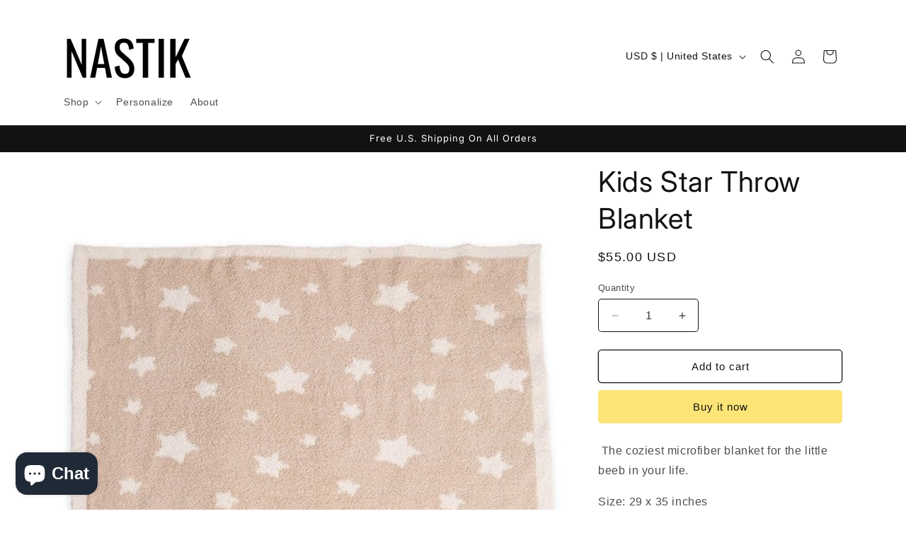

--- FILE ---
content_type: text/javascript; charset=utf-8
request_url: https://shopnastik.com/products/routeins.js
body_size: 3104
content:
{"id":7039750668335,"title":"Shipping Protection by Route","handle":"routeins","description":"\n      Route provides protection for shipments that are lost, broken, or stolen.\n      Add Route to your cart at checkout to enable protection.\n      \u003cp\u003eVisit \u003ca href=\"https:\/\/route.com\"\u003eroute.com\u003c\/a\u003e to learn more.\u003c\/p\u003e\n    ","published_at":"2022-06-03T18:10:08-07:00","created_at":"2022-06-03T18:10:08-07:00","vendor":"Route","type":"Insurance","tags":[],"price":98,"price_min":98,"price_max":14038,"available":true,"price_varies":true,"compare_at_price":null,"compare_at_price_min":0,"compare_at_price_max":0,"compare_at_price_varies":false,"variants":[{"id":40932444635183,"title":"$0.98","option1":"$0.98","option2":null,"option3":null,"sku":"ROUTEINS10","requires_shipping":false,"taxable":false,"featured_image":{"id":35740965929007,"product_id":7039750668335,"position":1,"created_at":"2025-03-19T12:42:26-07:00","updated_at":"2025-03-19T12:42:30-07:00","alt":null,"width":2048,"height":2048,"src":"https:\/\/cdn.shopify.com\/s\/files\/1\/0020\/9797\/1247\/files\/route-package-protection-logo-v3.png?v=1742413350","variant_ids":[40932444635183,40932444667951,40932444700719,40932444733487,40932444766255,40932444799023,40932444831791,40932444864559,40932444897327,40932444930095,40932444962863,40932444995631,40932445028399,40932445061167,40932445093935,40932445126703,40932445159471,40932445192239,40932445225007,40932445257775,40932445290543,40932445323311,40932445356079,40932445388847,40932445421615,40932445454383,40932445487151,40932445519919,40932445552687,40932445585455,40932445618223,40932445650991,40932445683759,40932445716527,40932445749295,40932445782063,40932445814831,40932445847599,40932445880367,40932445913135,40932445945903,40932445978671,40932446011439,40932446044207,40932446076975,40932446109743,40932446142511,40932446175279,40932446208047,40932446240815,40932446273583,40932446306351,40932446339119,40932446371887,40932446404655,40932446437423,40932446470191,40932446502959,40932446535727,40932446568495,40932446601263,40932446634031,40932446666799,40932446699567,40932446732335,40932446765103,40932446797871,40932446830639,40932446863407,40932446896175,40932446928943,40932446961711,40932446994479,40932447027247,40932447060015,40932447092783]},"available":true,"name":"Shipping Protection by Route - $0.98","public_title":"$0.98","options":["$0.98"],"price":98,"weight":0,"compare_at_price":null,"inventory_management":null,"barcode":"850006768103","featured_media":{"alt":null,"id":28149854044207,"position":1,"preview_image":{"aspect_ratio":1.0,"height":2048,"width":2048,"src":"https:\/\/cdn.shopify.com\/s\/files\/1\/0020\/9797\/1247\/files\/route-package-protection-logo-v3.png?v=1742413350"}},"requires_selling_plan":false,"selling_plan_allocations":[]},{"id":40932444667951,"title":"$1.15","option1":"$1.15","option2":null,"option3":null,"sku":"ROUTEINS11","requires_shipping":false,"taxable":false,"featured_image":{"id":35740965929007,"product_id":7039750668335,"position":1,"created_at":"2025-03-19T12:42:26-07:00","updated_at":"2025-03-19T12:42:30-07:00","alt":null,"width":2048,"height":2048,"src":"https:\/\/cdn.shopify.com\/s\/files\/1\/0020\/9797\/1247\/files\/route-package-protection-logo-v3.png?v=1742413350","variant_ids":[40932444635183,40932444667951,40932444700719,40932444733487,40932444766255,40932444799023,40932444831791,40932444864559,40932444897327,40932444930095,40932444962863,40932444995631,40932445028399,40932445061167,40932445093935,40932445126703,40932445159471,40932445192239,40932445225007,40932445257775,40932445290543,40932445323311,40932445356079,40932445388847,40932445421615,40932445454383,40932445487151,40932445519919,40932445552687,40932445585455,40932445618223,40932445650991,40932445683759,40932445716527,40932445749295,40932445782063,40932445814831,40932445847599,40932445880367,40932445913135,40932445945903,40932445978671,40932446011439,40932446044207,40932446076975,40932446109743,40932446142511,40932446175279,40932446208047,40932446240815,40932446273583,40932446306351,40932446339119,40932446371887,40932446404655,40932446437423,40932446470191,40932446502959,40932446535727,40932446568495,40932446601263,40932446634031,40932446666799,40932446699567,40932446732335,40932446765103,40932446797871,40932446830639,40932446863407,40932446896175,40932446928943,40932446961711,40932446994479,40932447027247,40932447060015,40932447092783]},"available":true,"name":"Shipping Protection by Route - $1.15","public_title":"$1.15","options":["$1.15"],"price":115,"weight":0,"compare_at_price":null,"inventory_management":null,"barcode":"850006768110","featured_media":{"alt":null,"id":28149854044207,"position":1,"preview_image":{"aspect_ratio":1.0,"height":2048,"width":2048,"src":"https:\/\/cdn.shopify.com\/s\/files\/1\/0020\/9797\/1247\/files\/route-package-protection-logo-v3.png?v=1742413350"}},"requires_selling_plan":false,"selling_plan_allocations":[]},{"id":40932444700719,"title":"$1.35","option1":"$1.35","option2":null,"option3":null,"sku":"ROUTEINS12","requires_shipping":false,"taxable":false,"featured_image":{"id":35740965929007,"product_id":7039750668335,"position":1,"created_at":"2025-03-19T12:42:26-07:00","updated_at":"2025-03-19T12:42:30-07:00","alt":null,"width":2048,"height":2048,"src":"https:\/\/cdn.shopify.com\/s\/files\/1\/0020\/9797\/1247\/files\/route-package-protection-logo-v3.png?v=1742413350","variant_ids":[40932444635183,40932444667951,40932444700719,40932444733487,40932444766255,40932444799023,40932444831791,40932444864559,40932444897327,40932444930095,40932444962863,40932444995631,40932445028399,40932445061167,40932445093935,40932445126703,40932445159471,40932445192239,40932445225007,40932445257775,40932445290543,40932445323311,40932445356079,40932445388847,40932445421615,40932445454383,40932445487151,40932445519919,40932445552687,40932445585455,40932445618223,40932445650991,40932445683759,40932445716527,40932445749295,40932445782063,40932445814831,40932445847599,40932445880367,40932445913135,40932445945903,40932445978671,40932446011439,40932446044207,40932446076975,40932446109743,40932446142511,40932446175279,40932446208047,40932446240815,40932446273583,40932446306351,40932446339119,40932446371887,40932446404655,40932446437423,40932446470191,40932446502959,40932446535727,40932446568495,40932446601263,40932446634031,40932446666799,40932446699567,40932446732335,40932446765103,40932446797871,40932446830639,40932446863407,40932446896175,40932446928943,40932446961711,40932446994479,40932447027247,40932447060015,40932447092783]},"available":true,"name":"Shipping Protection by Route - $1.35","public_title":"$1.35","options":["$1.35"],"price":135,"weight":0,"compare_at_price":null,"inventory_management":null,"barcode":"850006768127","featured_media":{"alt":null,"id":28149854044207,"position":1,"preview_image":{"aspect_ratio":1.0,"height":2048,"width":2048,"src":"https:\/\/cdn.shopify.com\/s\/files\/1\/0020\/9797\/1247\/files\/route-package-protection-logo-v3.png?v=1742413350"}},"requires_selling_plan":false,"selling_plan_allocations":[]},{"id":40932444733487,"title":"$1.55","option1":"$1.55","option2":null,"option3":null,"sku":"ROUTEINS13","requires_shipping":false,"taxable":false,"featured_image":{"id":35740965929007,"product_id":7039750668335,"position":1,"created_at":"2025-03-19T12:42:26-07:00","updated_at":"2025-03-19T12:42:30-07:00","alt":null,"width":2048,"height":2048,"src":"https:\/\/cdn.shopify.com\/s\/files\/1\/0020\/9797\/1247\/files\/route-package-protection-logo-v3.png?v=1742413350","variant_ids":[40932444635183,40932444667951,40932444700719,40932444733487,40932444766255,40932444799023,40932444831791,40932444864559,40932444897327,40932444930095,40932444962863,40932444995631,40932445028399,40932445061167,40932445093935,40932445126703,40932445159471,40932445192239,40932445225007,40932445257775,40932445290543,40932445323311,40932445356079,40932445388847,40932445421615,40932445454383,40932445487151,40932445519919,40932445552687,40932445585455,40932445618223,40932445650991,40932445683759,40932445716527,40932445749295,40932445782063,40932445814831,40932445847599,40932445880367,40932445913135,40932445945903,40932445978671,40932446011439,40932446044207,40932446076975,40932446109743,40932446142511,40932446175279,40932446208047,40932446240815,40932446273583,40932446306351,40932446339119,40932446371887,40932446404655,40932446437423,40932446470191,40932446502959,40932446535727,40932446568495,40932446601263,40932446634031,40932446666799,40932446699567,40932446732335,40932446765103,40932446797871,40932446830639,40932446863407,40932446896175,40932446928943,40932446961711,40932446994479,40932447027247,40932447060015,40932447092783]},"available":true,"name":"Shipping Protection by Route - $1.55","public_title":"$1.55","options":["$1.55"],"price":155,"weight":0,"compare_at_price":null,"inventory_management":null,"barcode":"850006768134","featured_media":{"alt":null,"id":28149854044207,"position":1,"preview_image":{"aspect_ratio":1.0,"height":2048,"width":2048,"src":"https:\/\/cdn.shopify.com\/s\/files\/1\/0020\/9797\/1247\/files\/route-package-protection-logo-v3.png?v=1742413350"}},"requires_selling_plan":false,"selling_plan_allocations":[]},{"id":40932444766255,"title":"$1.75","option1":"$1.75","option2":null,"option3":null,"sku":"ROUTEINS14","requires_shipping":false,"taxable":false,"featured_image":{"id":35740965929007,"product_id":7039750668335,"position":1,"created_at":"2025-03-19T12:42:26-07:00","updated_at":"2025-03-19T12:42:30-07:00","alt":null,"width":2048,"height":2048,"src":"https:\/\/cdn.shopify.com\/s\/files\/1\/0020\/9797\/1247\/files\/route-package-protection-logo-v3.png?v=1742413350","variant_ids":[40932444635183,40932444667951,40932444700719,40932444733487,40932444766255,40932444799023,40932444831791,40932444864559,40932444897327,40932444930095,40932444962863,40932444995631,40932445028399,40932445061167,40932445093935,40932445126703,40932445159471,40932445192239,40932445225007,40932445257775,40932445290543,40932445323311,40932445356079,40932445388847,40932445421615,40932445454383,40932445487151,40932445519919,40932445552687,40932445585455,40932445618223,40932445650991,40932445683759,40932445716527,40932445749295,40932445782063,40932445814831,40932445847599,40932445880367,40932445913135,40932445945903,40932445978671,40932446011439,40932446044207,40932446076975,40932446109743,40932446142511,40932446175279,40932446208047,40932446240815,40932446273583,40932446306351,40932446339119,40932446371887,40932446404655,40932446437423,40932446470191,40932446502959,40932446535727,40932446568495,40932446601263,40932446634031,40932446666799,40932446699567,40932446732335,40932446765103,40932446797871,40932446830639,40932446863407,40932446896175,40932446928943,40932446961711,40932446994479,40932447027247,40932447060015,40932447092783]},"available":true,"name":"Shipping Protection by Route - $1.75","public_title":"$1.75","options":["$1.75"],"price":175,"weight":0,"compare_at_price":null,"inventory_management":null,"barcode":"850006768141","featured_media":{"alt":null,"id":28149854044207,"position":1,"preview_image":{"aspect_ratio":1.0,"height":2048,"width":2048,"src":"https:\/\/cdn.shopify.com\/s\/files\/1\/0020\/9797\/1247\/files\/route-package-protection-logo-v3.png?v=1742413350"}},"requires_selling_plan":false,"selling_plan_allocations":[]},{"id":40932444799023,"title":"$1.95","option1":"$1.95","option2":null,"option3":null,"sku":"ROUTEINS15","requires_shipping":false,"taxable":false,"featured_image":{"id":35740965929007,"product_id":7039750668335,"position":1,"created_at":"2025-03-19T12:42:26-07:00","updated_at":"2025-03-19T12:42:30-07:00","alt":null,"width":2048,"height":2048,"src":"https:\/\/cdn.shopify.com\/s\/files\/1\/0020\/9797\/1247\/files\/route-package-protection-logo-v3.png?v=1742413350","variant_ids":[40932444635183,40932444667951,40932444700719,40932444733487,40932444766255,40932444799023,40932444831791,40932444864559,40932444897327,40932444930095,40932444962863,40932444995631,40932445028399,40932445061167,40932445093935,40932445126703,40932445159471,40932445192239,40932445225007,40932445257775,40932445290543,40932445323311,40932445356079,40932445388847,40932445421615,40932445454383,40932445487151,40932445519919,40932445552687,40932445585455,40932445618223,40932445650991,40932445683759,40932445716527,40932445749295,40932445782063,40932445814831,40932445847599,40932445880367,40932445913135,40932445945903,40932445978671,40932446011439,40932446044207,40932446076975,40932446109743,40932446142511,40932446175279,40932446208047,40932446240815,40932446273583,40932446306351,40932446339119,40932446371887,40932446404655,40932446437423,40932446470191,40932446502959,40932446535727,40932446568495,40932446601263,40932446634031,40932446666799,40932446699567,40932446732335,40932446765103,40932446797871,40932446830639,40932446863407,40932446896175,40932446928943,40932446961711,40932446994479,40932447027247,40932447060015,40932447092783]},"available":true,"name":"Shipping Protection by Route - $1.95","public_title":"$1.95","options":["$1.95"],"price":195,"weight":0,"compare_at_price":null,"inventory_management":null,"barcode":"850006768158","featured_media":{"alt":null,"id":28149854044207,"position":1,"preview_image":{"aspect_ratio":1.0,"height":2048,"width":2048,"src":"https:\/\/cdn.shopify.com\/s\/files\/1\/0020\/9797\/1247\/files\/route-package-protection-logo-v3.png?v=1742413350"}},"requires_selling_plan":false,"selling_plan_allocations":[]},{"id":40932444831791,"title":"$2.15","option1":"$2.15","option2":null,"option3":null,"sku":"ROUTEINS16","requires_shipping":false,"taxable":false,"featured_image":{"id":35740965929007,"product_id":7039750668335,"position":1,"created_at":"2025-03-19T12:42:26-07:00","updated_at":"2025-03-19T12:42:30-07:00","alt":null,"width":2048,"height":2048,"src":"https:\/\/cdn.shopify.com\/s\/files\/1\/0020\/9797\/1247\/files\/route-package-protection-logo-v3.png?v=1742413350","variant_ids":[40932444635183,40932444667951,40932444700719,40932444733487,40932444766255,40932444799023,40932444831791,40932444864559,40932444897327,40932444930095,40932444962863,40932444995631,40932445028399,40932445061167,40932445093935,40932445126703,40932445159471,40932445192239,40932445225007,40932445257775,40932445290543,40932445323311,40932445356079,40932445388847,40932445421615,40932445454383,40932445487151,40932445519919,40932445552687,40932445585455,40932445618223,40932445650991,40932445683759,40932445716527,40932445749295,40932445782063,40932445814831,40932445847599,40932445880367,40932445913135,40932445945903,40932445978671,40932446011439,40932446044207,40932446076975,40932446109743,40932446142511,40932446175279,40932446208047,40932446240815,40932446273583,40932446306351,40932446339119,40932446371887,40932446404655,40932446437423,40932446470191,40932446502959,40932446535727,40932446568495,40932446601263,40932446634031,40932446666799,40932446699567,40932446732335,40932446765103,40932446797871,40932446830639,40932446863407,40932446896175,40932446928943,40932446961711,40932446994479,40932447027247,40932447060015,40932447092783]},"available":true,"name":"Shipping Protection by Route - $2.15","public_title":"$2.15","options":["$2.15"],"price":215,"weight":0,"compare_at_price":null,"inventory_management":null,"barcode":"850006768165","featured_media":{"alt":null,"id":28149854044207,"position":1,"preview_image":{"aspect_ratio":1.0,"height":2048,"width":2048,"src":"https:\/\/cdn.shopify.com\/s\/files\/1\/0020\/9797\/1247\/files\/route-package-protection-logo-v3.png?v=1742413350"}},"requires_selling_plan":false,"selling_plan_allocations":[]},{"id":40932444864559,"title":"$2.35","option1":"$2.35","option2":null,"option3":null,"sku":"ROUTEINS17","requires_shipping":false,"taxable":false,"featured_image":{"id":35740965929007,"product_id":7039750668335,"position":1,"created_at":"2025-03-19T12:42:26-07:00","updated_at":"2025-03-19T12:42:30-07:00","alt":null,"width":2048,"height":2048,"src":"https:\/\/cdn.shopify.com\/s\/files\/1\/0020\/9797\/1247\/files\/route-package-protection-logo-v3.png?v=1742413350","variant_ids":[40932444635183,40932444667951,40932444700719,40932444733487,40932444766255,40932444799023,40932444831791,40932444864559,40932444897327,40932444930095,40932444962863,40932444995631,40932445028399,40932445061167,40932445093935,40932445126703,40932445159471,40932445192239,40932445225007,40932445257775,40932445290543,40932445323311,40932445356079,40932445388847,40932445421615,40932445454383,40932445487151,40932445519919,40932445552687,40932445585455,40932445618223,40932445650991,40932445683759,40932445716527,40932445749295,40932445782063,40932445814831,40932445847599,40932445880367,40932445913135,40932445945903,40932445978671,40932446011439,40932446044207,40932446076975,40932446109743,40932446142511,40932446175279,40932446208047,40932446240815,40932446273583,40932446306351,40932446339119,40932446371887,40932446404655,40932446437423,40932446470191,40932446502959,40932446535727,40932446568495,40932446601263,40932446634031,40932446666799,40932446699567,40932446732335,40932446765103,40932446797871,40932446830639,40932446863407,40932446896175,40932446928943,40932446961711,40932446994479,40932447027247,40932447060015,40932447092783]},"available":true,"name":"Shipping Protection by Route - $2.35","public_title":"$2.35","options":["$2.35"],"price":235,"weight":0,"compare_at_price":null,"inventory_management":null,"barcode":"850006768172","featured_media":{"alt":null,"id":28149854044207,"position":1,"preview_image":{"aspect_ratio":1.0,"height":2048,"width":2048,"src":"https:\/\/cdn.shopify.com\/s\/files\/1\/0020\/9797\/1247\/files\/route-package-protection-logo-v3.png?v=1742413350"}},"requires_selling_plan":false,"selling_plan_allocations":[]},{"id":40932444897327,"title":"$2.55","option1":"$2.55","option2":null,"option3":null,"sku":"ROUTEINS18","requires_shipping":false,"taxable":false,"featured_image":{"id":35740965929007,"product_id":7039750668335,"position":1,"created_at":"2025-03-19T12:42:26-07:00","updated_at":"2025-03-19T12:42:30-07:00","alt":null,"width":2048,"height":2048,"src":"https:\/\/cdn.shopify.com\/s\/files\/1\/0020\/9797\/1247\/files\/route-package-protection-logo-v3.png?v=1742413350","variant_ids":[40932444635183,40932444667951,40932444700719,40932444733487,40932444766255,40932444799023,40932444831791,40932444864559,40932444897327,40932444930095,40932444962863,40932444995631,40932445028399,40932445061167,40932445093935,40932445126703,40932445159471,40932445192239,40932445225007,40932445257775,40932445290543,40932445323311,40932445356079,40932445388847,40932445421615,40932445454383,40932445487151,40932445519919,40932445552687,40932445585455,40932445618223,40932445650991,40932445683759,40932445716527,40932445749295,40932445782063,40932445814831,40932445847599,40932445880367,40932445913135,40932445945903,40932445978671,40932446011439,40932446044207,40932446076975,40932446109743,40932446142511,40932446175279,40932446208047,40932446240815,40932446273583,40932446306351,40932446339119,40932446371887,40932446404655,40932446437423,40932446470191,40932446502959,40932446535727,40932446568495,40932446601263,40932446634031,40932446666799,40932446699567,40932446732335,40932446765103,40932446797871,40932446830639,40932446863407,40932446896175,40932446928943,40932446961711,40932446994479,40932447027247,40932447060015,40932447092783]},"available":true,"name":"Shipping Protection by Route - $2.55","public_title":"$2.55","options":["$2.55"],"price":255,"weight":0,"compare_at_price":null,"inventory_management":null,"barcode":"850006768189","featured_media":{"alt":null,"id":28149854044207,"position":1,"preview_image":{"aspect_ratio":1.0,"height":2048,"width":2048,"src":"https:\/\/cdn.shopify.com\/s\/files\/1\/0020\/9797\/1247\/files\/route-package-protection-logo-v3.png?v=1742413350"}},"requires_selling_plan":false,"selling_plan_allocations":[]},{"id":40932444930095,"title":"$2.75","option1":"$2.75","option2":null,"option3":null,"sku":"ROUTEINS19","requires_shipping":false,"taxable":false,"featured_image":{"id":35740965929007,"product_id":7039750668335,"position":1,"created_at":"2025-03-19T12:42:26-07:00","updated_at":"2025-03-19T12:42:30-07:00","alt":null,"width":2048,"height":2048,"src":"https:\/\/cdn.shopify.com\/s\/files\/1\/0020\/9797\/1247\/files\/route-package-protection-logo-v3.png?v=1742413350","variant_ids":[40932444635183,40932444667951,40932444700719,40932444733487,40932444766255,40932444799023,40932444831791,40932444864559,40932444897327,40932444930095,40932444962863,40932444995631,40932445028399,40932445061167,40932445093935,40932445126703,40932445159471,40932445192239,40932445225007,40932445257775,40932445290543,40932445323311,40932445356079,40932445388847,40932445421615,40932445454383,40932445487151,40932445519919,40932445552687,40932445585455,40932445618223,40932445650991,40932445683759,40932445716527,40932445749295,40932445782063,40932445814831,40932445847599,40932445880367,40932445913135,40932445945903,40932445978671,40932446011439,40932446044207,40932446076975,40932446109743,40932446142511,40932446175279,40932446208047,40932446240815,40932446273583,40932446306351,40932446339119,40932446371887,40932446404655,40932446437423,40932446470191,40932446502959,40932446535727,40932446568495,40932446601263,40932446634031,40932446666799,40932446699567,40932446732335,40932446765103,40932446797871,40932446830639,40932446863407,40932446896175,40932446928943,40932446961711,40932446994479,40932447027247,40932447060015,40932447092783]},"available":true,"name":"Shipping Protection by Route - $2.75","public_title":"$2.75","options":["$2.75"],"price":275,"weight":0,"compare_at_price":null,"inventory_management":null,"barcode":"850006768196","featured_media":{"alt":null,"id":28149854044207,"position":1,"preview_image":{"aspect_ratio":1.0,"height":2048,"width":2048,"src":"https:\/\/cdn.shopify.com\/s\/files\/1\/0020\/9797\/1247\/files\/route-package-protection-logo-v3.png?v=1742413350"}},"requires_selling_plan":false,"selling_plan_allocations":[]},{"id":40932444962863,"title":"$2.95","option1":"$2.95","option2":null,"option3":null,"sku":"ROUTEINS20","requires_shipping":false,"taxable":false,"featured_image":{"id":35740965929007,"product_id":7039750668335,"position":1,"created_at":"2025-03-19T12:42:26-07:00","updated_at":"2025-03-19T12:42:30-07:00","alt":null,"width":2048,"height":2048,"src":"https:\/\/cdn.shopify.com\/s\/files\/1\/0020\/9797\/1247\/files\/route-package-protection-logo-v3.png?v=1742413350","variant_ids":[40932444635183,40932444667951,40932444700719,40932444733487,40932444766255,40932444799023,40932444831791,40932444864559,40932444897327,40932444930095,40932444962863,40932444995631,40932445028399,40932445061167,40932445093935,40932445126703,40932445159471,40932445192239,40932445225007,40932445257775,40932445290543,40932445323311,40932445356079,40932445388847,40932445421615,40932445454383,40932445487151,40932445519919,40932445552687,40932445585455,40932445618223,40932445650991,40932445683759,40932445716527,40932445749295,40932445782063,40932445814831,40932445847599,40932445880367,40932445913135,40932445945903,40932445978671,40932446011439,40932446044207,40932446076975,40932446109743,40932446142511,40932446175279,40932446208047,40932446240815,40932446273583,40932446306351,40932446339119,40932446371887,40932446404655,40932446437423,40932446470191,40932446502959,40932446535727,40932446568495,40932446601263,40932446634031,40932446666799,40932446699567,40932446732335,40932446765103,40932446797871,40932446830639,40932446863407,40932446896175,40932446928943,40932446961711,40932446994479,40932447027247,40932447060015,40932447092783]},"available":true,"name":"Shipping Protection by Route - $2.95","public_title":"$2.95","options":["$2.95"],"price":295,"weight":0,"compare_at_price":null,"inventory_management":null,"barcode":"850006768202","featured_media":{"alt":null,"id":28149854044207,"position":1,"preview_image":{"aspect_ratio":1.0,"height":2048,"width":2048,"src":"https:\/\/cdn.shopify.com\/s\/files\/1\/0020\/9797\/1247\/files\/route-package-protection-logo-v3.png?v=1742413350"}},"requires_selling_plan":false,"selling_plan_allocations":[]},{"id":40932444995631,"title":"$3.15","option1":"$3.15","option2":null,"option3":null,"sku":"ROUTEINS21","requires_shipping":false,"taxable":false,"featured_image":{"id":35740965929007,"product_id":7039750668335,"position":1,"created_at":"2025-03-19T12:42:26-07:00","updated_at":"2025-03-19T12:42:30-07:00","alt":null,"width":2048,"height":2048,"src":"https:\/\/cdn.shopify.com\/s\/files\/1\/0020\/9797\/1247\/files\/route-package-protection-logo-v3.png?v=1742413350","variant_ids":[40932444635183,40932444667951,40932444700719,40932444733487,40932444766255,40932444799023,40932444831791,40932444864559,40932444897327,40932444930095,40932444962863,40932444995631,40932445028399,40932445061167,40932445093935,40932445126703,40932445159471,40932445192239,40932445225007,40932445257775,40932445290543,40932445323311,40932445356079,40932445388847,40932445421615,40932445454383,40932445487151,40932445519919,40932445552687,40932445585455,40932445618223,40932445650991,40932445683759,40932445716527,40932445749295,40932445782063,40932445814831,40932445847599,40932445880367,40932445913135,40932445945903,40932445978671,40932446011439,40932446044207,40932446076975,40932446109743,40932446142511,40932446175279,40932446208047,40932446240815,40932446273583,40932446306351,40932446339119,40932446371887,40932446404655,40932446437423,40932446470191,40932446502959,40932446535727,40932446568495,40932446601263,40932446634031,40932446666799,40932446699567,40932446732335,40932446765103,40932446797871,40932446830639,40932446863407,40932446896175,40932446928943,40932446961711,40932446994479,40932447027247,40932447060015,40932447092783]},"available":true,"name":"Shipping Protection by Route - $3.15","public_title":"$3.15","options":["$3.15"],"price":315,"weight":0,"compare_at_price":null,"inventory_management":null,"barcode":"850006768219","featured_media":{"alt":null,"id":28149854044207,"position":1,"preview_image":{"aspect_ratio":1.0,"height":2048,"width":2048,"src":"https:\/\/cdn.shopify.com\/s\/files\/1\/0020\/9797\/1247\/files\/route-package-protection-logo-v3.png?v=1742413350"}},"requires_selling_plan":false,"selling_plan_allocations":[]},{"id":40932445028399,"title":"$3.35","option1":"$3.35","option2":null,"option3":null,"sku":"ROUTEINS22","requires_shipping":false,"taxable":false,"featured_image":{"id":35740965929007,"product_id":7039750668335,"position":1,"created_at":"2025-03-19T12:42:26-07:00","updated_at":"2025-03-19T12:42:30-07:00","alt":null,"width":2048,"height":2048,"src":"https:\/\/cdn.shopify.com\/s\/files\/1\/0020\/9797\/1247\/files\/route-package-protection-logo-v3.png?v=1742413350","variant_ids":[40932444635183,40932444667951,40932444700719,40932444733487,40932444766255,40932444799023,40932444831791,40932444864559,40932444897327,40932444930095,40932444962863,40932444995631,40932445028399,40932445061167,40932445093935,40932445126703,40932445159471,40932445192239,40932445225007,40932445257775,40932445290543,40932445323311,40932445356079,40932445388847,40932445421615,40932445454383,40932445487151,40932445519919,40932445552687,40932445585455,40932445618223,40932445650991,40932445683759,40932445716527,40932445749295,40932445782063,40932445814831,40932445847599,40932445880367,40932445913135,40932445945903,40932445978671,40932446011439,40932446044207,40932446076975,40932446109743,40932446142511,40932446175279,40932446208047,40932446240815,40932446273583,40932446306351,40932446339119,40932446371887,40932446404655,40932446437423,40932446470191,40932446502959,40932446535727,40932446568495,40932446601263,40932446634031,40932446666799,40932446699567,40932446732335,40932446765103,40932446797871,40932446830639,40932446863407,40932446896175,40932446928943,40932446961711,40932446994479,40932447027247,40932447060015,40932447092783]},"available":true,"name":"Shipping Protection by Route - $3.35","public_title":"$3.35","options":["$3.35"],"price":335,"weight":0,"compare_at_price":null,"inventory_management":null,"barcode":"850006768226","featured_media":{"alt":null,"id":28149854044207,"position":1,"preview_image":{"aspect_ratio":1.0,"height":2048,"width":2048,"src":"https:\/\/cdn.shopify.com\/s\/files\/1\/0020\/9797\/1247\/files\/route-package-protection-logo-v3.png?v=1742413350"}},"requires_selling_plan":false,"selling_plan_allocations":[]},{"id":40932445061167,"title":"$3.55","option1":"$3.55","option2":null,"option3":null,"sku":"ROUTEINS23","requires_shipping":false,"taxable":false,"featured_image":{"id":35740965929007,"product_id":7039750668335,"position":1,"created_at":"2025-03-19T12:42:26-07:00","updated_at":"2025-03-19T12:42:30-07:00","alt":null,"width":2048,"height":2048,"src":"https:\/\/cdn.shopify.com\/s\/files\/1\/0020\/9797\/1247\/files\/route-package-protection-logo-v3.png?v=1742413350","variant_ids":[40932444635183,40932444667951,40932444700719,40932444733487,40932444766255,40932444799023,40932444831791,40932444864559,40932444897327,40932444930095,40932444962863,40932444995631,40932445028399,40932445061167,40932445093935,40932445126703,40932445159471,40932445192239,40932445225007,40932445257775,40932445290543,40932445323311,40932445356079,40932445388847,40932445421615,40932445454383,40932445487151,40932445519919,40932445552687,40932445585455,40932445618223,40932445650991,40932445683759,40932445716527,40932445749295,40932445782063,40932445814831,40932445847599,40932445880367,40932445913135,40932445945903,40932445978671,40932446011439,40932446044207,40932446076975,40932446109743,40932446142511,40932446175279,40932446208047,40932446240815,40932446273583,40932446306351,40932446339119,40932446371887,40932446404655,40932446437423,40932446470191,40932446502959,40932446535727,40932446568495,40932446601263,40932446634031,40932446666799,40932446699567,40932446732335,40932446765103,40932446797871,40932446830639,40932446863407,40932446896175,40932446928943,40932446961711,40932446994479,40932447027247,40932447060015,40932447092783]},"available":true,"name":"Shipping Protection by Route - $3.55","public_title":"$3.55","options":["$3.55"],"price":355,"weight":0,"compare_at_price":null,"inventory_management":null,"barcode":"850006768233","featured_media":{"alt":null,"id":28149854044207,"position":1,"preview_image":{"aspect_ratio":1.0,"height":2048,"width":2048,"src":"https:\/\/cdn.shopify.com\/s\/files\/1\/0020\/9797\/1247\/files\/route-package-protection-logo-v3.png?v=1742413350"}},"requires_selling_plan":false,"selling_plan_allocations":[]},{"id":40932445093935,"title":"$3.75","option1":"$3.75","option2":null,"option3":null,"sku":"ROUTEINS24","requires_shipping":false,"taxable":false,"featured_image":{"id":35740965929007,"product_id":7039750668335,"position":1,"created_at":"2025-03-19T12:42:26-07:00","updated_at":"2025-03-19T12:42:30-07:00","alt":null,"width":2048,"height":2048,"src":"https:\/\/cdn.shopify.com\/s\/files\/1\/0020\/9797\/1247\/files\/route-package-protection-logo-v3.png?v=1742413350","variant_ids":[40932444635183,40932444667951,40932444700719,40932444733487,40932444766255,40932444799023,40932444831791,40932444864559,40932444897327,40932444930095,40932444962863,40932444995631,40932445028399,40932445061167,40932445093935,40932445126703,40932445159471,40932445192239,40932445225007,40932445257775,40932445290543,40932445323311,40932445356079,40932445388847,40932445421615,40932445454383,40932445487151,40932445519919,40932445552687,40932445585455,40932445618223,40932445650991,40932445683759,40932445716527,40932445749295,40932445782063,40932445814831,40932445847599,40932445880367,40932445913135,40932445945903,40932445978671,40932446011439,40932446044207,40932446076975,40932446109743,40932446142511,40932446175279,40932446208047,40932446240815,40932446273583,40932446306351,40932446339119,40932446371887,40932446404655,40932446437423,40932446470191,40932446502959,40932446535727,40932446568495,40932446601263,40932446634031,40932446666799,40932446699567,40932446732335,40932446765103,40932446797871,40932446830639,40932446863407,40932446896175,40932446928943,40932446961711,40932446994479,40932447027247,40932447060015,40932447092783]},"available":true,"name":"Shipping Protection by Route - $3.75","public_title":"$3.75","options":["$3.75"],"price":375,"weight":0,"compare_at_price":null,"inventory_management":null,"barcode":"850006768240","featured_media":{"alt":null,"id":28149854044207,"position":1,"preview_image":{"aspect_ratio":1.0,"height":2048,"width":2048,"src":"https:\/\/cdn.shopify.com\/s\/files\/1\/0020\/9797\/1247\/files\/route-package-protection-logo-v3.png?v=1742413350"}},"requires_selling_plan":false,"selling_plan_allocations":[]},{"id":40932445126703,"title":"$3.95","option1":"$3.95","option2":null,"option3":null,"sku":"ROUTEINS25","requires_shipping":false,"taxable":false,"featured_image":{"id":35740965929007,"product_id":7039750668335,"position":1,"created_at":"2025-03-19T12:42:26-07:00","updated_at":"2025-03-19T12:42:30-07:00","alt":null,"width":2048,"height":2048,"src":"https:\/\/cdn.shopify.com\/s\/files\/1\/0020\/9797\/1247\/files\/route-package-protection-logo-v3.png?v=1742413350","variant_ids":[40932444635183,40932444667951,40932444700719,40932444733487,40932444766255,40932444799023,40932444831791,40932444864559,40932444897327,40932444930095,40932444962863,40932444995631,40932445028399,40932445061167,40932445093935,40932445126703,40932445159471,40932445192239,40932445225007,40932445257775,40932445290543,40932445323311,40932445356079,40932445388847,40932445421615,40932445454383,40932445487151,40932445519919,40932445552687,40932445585455,40932445618223,40932445650991,40932445683759,40932445716527,40932445749295,40932445782063,40932445814831,40932445847599,40932445880367,40932445913135,40932445945903,40932445978671,40932446011439,40932446044207,40932446076975,40932446109743,40932446142511,40932446175279,40932446208047,40932446240815,40932446273583,40932446306351,40932446339119,40932446371887,40932446404655,40932446437423,40932446470191,40932446502959,40932446535727,40932446568495,40932446601263,40932446634031,40932446666799,40932446699567,40932446732335,40932446765103,40932446797871,40932446830639,40932446863407,40932446896175,40932446928943,40932446961711,40932446994479,40932447027247,40932447060015,40932447092783]},"available":true,"name":"Shipping Protection by Route - $3.95","public_title":"$3.95","options":["$3.95"],"price":395,"weight":0,"compare_at_price":null,"inventory_management":null,"barcode":"850006768257","featured_media":{"alt":null,"id":28149854044207,"position":1,"preview_image":{"aspect_ratio":1.0,"height":2048,"width":2048,"src":"https:\/\/cdn.shopify.com\/s\/files\/1\/0020\/9797\/1247\/files\/route-package-protection-logo-v3.png?v=1742413350"}},"requires_selling_plan":false,"selling_plan_allocations":[]},{"id":40932445159471,"title":"$4.15","option1":"$4.15","option2":null,"option3":null,"sku":"ROUTEINS26","requires_shipping":false,"taxable":false,"featured_image":{"id":35740965929007,"product_id":7039750668335,"position":1,"created_at":"2025-03-19T12:42:26-07:00","updated_at":"2025-03-19T12:42:30-07:00","alt":null,"width":2048,"height":2048,"src":"https:\/\/cdn.shopify.com\/s\/files\/1\/0020\/9797\/1247\/files\/route-package-protection-logo-v3.png?v=1742413350","variant_ids":[40932444635183,40932444667951,40932444700719,40932444733487,40932444766255,40932444799023,40932444831791,40932444864559,40932444897327,40932444930095,40932444962863,40932444995631,40932445028399,40932445061167,40932445093935,40932445126703,40932445159471,40932445192239,40932445225007,40932445257775,40932445290543,40932445323311,40932445356079,40932445388847,40932445421615,40932445454383,40932445487151,40932445519919,40932445552687,40932445585455,40932445618223,40932445650991,40932445683759,40932445716527,40932445749295,40932445782063,40932445814831,40932445847599,40932445880367,40932445913135,40932445945903,40932445978671,40932446011439,40932446044207,40932446076975,40932446109743,40932446142511,40932446175279,40932446208047,40932446240815,40932446273583,40932446306351,40932446339119,40932446371887,40932446404655,40932446437423,40932446470191,40932446502959,40932446535727,40932446568495,40932446601263,40932446634031,40932446666799,40932446699567,40932446732335,40932446765103,40932446797871,40932446830639,40932446863407,40932446896175,40932446928943,40932446961711,40932446994479,40932447027247,40932447060015,40932447092783]},"available":true,"name":"Shipping Protection by Route - $4.15","public_title":"$4.15","options":["$4.15"],"price":415,"weight":0,"compare_at_price":null,"inventory_management":null,"barcode":"850006768264","featured_media":{"alt":null,"id":28149854044207,"position":1,"preview_image":{"aspect_ratio":1.0,"height":2048,"width":2048,"src":"https:\/\/cdn.shopify.com\/s\/files\/1\/0020\/9797\/1247\/files\/route-package-protection-logo-v3.png?v=1742413350"}},"requires_selling_plan":false,"selling_plan_allocations":[]},{"id":40932445192239,"title":"$4.35","option1":"$4.35","option2":null,"option3":null,"sku":"ROUTEINS27","requires_shipping":false,"taxable":false,"featured_image":{"id":35740965929007,"product_id":7039750668335,"position":1,"created_at":"2025-03-19T12:42:26-07:00","updated_at":"2025-03-19T12:42:30-07:00","alt":null,"width":2048,"height":2048,"src":"https:\/\/cdn.shopify.com\/s\/files\/1\/0020\/9797\/1247\/files\/route-package-protection-logo-v3.png?v=1742413350","variant_ids":[40932444635183,40932444667951,40932444700719,40932444733487,40932444766255,40932444799023,40932444831791,40932444864559,40932444897327,40932444930095,40932444962863,40932444995631,40932445028399,40932445061167,40932445093935,40932445126703,40932445159471,40932445192239,40932445225007,40932445257775,40932445290543,40932445323311,40932445356079,40932445388847,40932445421615,40932445454383,40932445487151,40932445519919,40932445552687,40932445585455,40932445618223,40932445650991,40932445683759,40932445716527,40932445749295,40932445782063,40932445814831,40932445847599,40932445880367,40932445913135,40932445945903,40932445978671,40932446011439,40932446044207,40932446076975,40932446109743,40932446142511,40932446175279,40932446208047,40932446240815,40932446273583,40932446306351,40932446339119,40932446371887,40932446404655,40932446437423,40932446470191,40932446502959,40932446535727,40932446568495,40932446601263,40932446634031,40932446666799,40932446699567,40932446732335,40932446765103,40932446797871,40932446830639,40932446863407,40932446896175,40932446928943,40932446961711,40932446994479,40932447027247,40932447060015,40932447092783]},"available":true,"name":"Shipping Protection by Route - $4.35","public_title":"$4.35","options":["$4.35"],"price":435,"weight":0,"compare_at_price":null,"inventory_management":null,"barcode":"850006768271","featured_media":{"alt":null,"id":28149854044207,"position":1,"preview_image":{"aspect_ratio":1.0,"height":2048,"width":2048,"src":"https:\/\/cdn.shopify.com\/s\/files\/1\/0020\/9797\/1247\/files\/route-package-protection-logo-v3.png?v=1742413350"}},"requires_selling_plan":false,"selling_plan_allocations":[]},{"id":40932445225007,"title":"$4.55","option1":"$4.55","option2":null,"option3":null,"sku":"ROUTEINS28","requires_shipping":false,"taxable":false,"featured_image":{"id":35740965929007,"product_id":7039750668335,"position":1,"created_at":"2025-03-19T12:42:26-07:00","updated_at":"2025-03-19T12:42:30-07:00","alt":null,"width":2048,"height":2048,"src":"https:\/\/cdn.shopify.com\/s\/files\/1\/0020\/9797\/1247\/files\/route-package-protection-logo-v3.png?v=1742413350","variant_ids":[40932444635183,40932444667951,40932444700719,40932444733487,40932444766255,40932444799023,40932444831791,40932444864559,40932444897327,40932444930095,40932444962863,40932444995631,40932445028399,40932445061167,40932445093935,40932445126703,40932445159471,40932445192239,40932445225007,40932445257775,40932445290543,40932445323311,40932445356079,40932445388847,40932445421615,40932445454383,40932445487151,40932445519919,40932445552687,40932445585455,40932445618223,40932445650991,40932445683759,40932445716527,40932445749295,40932445782063,40932445814831,40932445847599,40932445880367,40932445913135,40932445945903,40932445978671,40932446011439,40932446044207,40932446076975,40932446109743,40932446142511,40932446175279,40932446208047,40932446240815,40932446273583,40932446306351,40932446339119,40932446371887,40932446404655,40932446437423,40932446470191,40932446502959,40932446535727,40932446568495,40932446601263,40932446634031,40932446666799,40932446699567,40932446732335,40932446765103,40932446797871,40932446830639,40932446863407,40932446896175,40932446928943,40932446961711,40932446994479,40932447027247,40932447060015,40932447092783]},"available":true,"name":"Shipping Protection by Route - $4.55","public_title":"$4.55","options":["$4.55"],"price":455,"weight":0,"compare_at_price":null,"inventory_management":null,"barcode":"850006768288","featured_media":{"alt":null,"id":28149854044207,"position":1,"preview_image":{"aspect_ratio":1.0,"height":2048,"width":2048,"src":"https:\/\/cdn.shopify.com\/s\/files\/1\/0020\/9797\/1247\/files\/route-package-protection-logo-v3.png?v=1742413350"}},"requires_selling_plan":false,"selling_plan_allocations":[]},{"id":40932445257775,"title":"$4.75","option1":"$4.75","option2":null,"option3":null,"sku":"ROUTEINS29","requires_shipping":false,"taxable":false,"featured_image":{"id":35740965929007,"product_id":7039750668335,"position":1,"created_at":"2025-03-19T12:42:26-07:00","updated_at":"2025-03-19T12:42:30-07:00","alt":null,"width":2048,"height":2048,"src":"https:\/\/cdn.shopify.com\/s\/files\/1\/0020\/9797\/1247\/files\/route-package-protection-logo-v3.png?v=1742413350","variant_ids":[40932444635183,40932444667951,40932444700719,40932444733487,40932444766255,40932444799023,40932444831791,40932444864559,40932444897327,40932444930095,40932444962863,40932444995631,40932445028399,40932445061167,40932445093935,40932445126703,40932445159471,40932445192239,40932445225007,40932445257775,40932445290543,40932445323311,40932445356079,40932445388847,40932445421615,40932445454383,40932445487151,40932445519919,40932445552687,40932445585455,40932445618223,40932445650991,40932445683759,40932445716527,40932445749295,40932445782063,40932445814831,40932445847599,40932445880367,40932445913135,40932445945903,40932445978671,40932446011439,40932446044207,40932446076975,40932446109743,40932446142511,40932446175279,40932446208047,40932446240815,40932446273583,40932446306351,40932446339119,40932446371887,40932446404655,40932446437423,40932446470191,40932446502959,40932446535727,40932446568495,40932446601263,40932446634031,40932446666799,40932446699567,40932446732335,40932446765103,40932446797871,40932446830639,40932446863407,40932446896175,40932446928943,40932446961711,40932446994479,40932447027247,40932447060015,40932447092783]},"available":true,"name":"Shipping Protection by Route - $4.75","public_title":"$4.75","options":["$4.75"],"price":475,"weight":0,"compare_at_price":null,"inventory_management":null,"barcode":"850006768295","featured_media":{"alt":null,"id":28149854044207,"position":1,"preview_image":{"aspect_ratio":1.0,"height":2048,"width":2048,"src":"https:\/\/cdn.shopify.com\/s\/files\/1\/0020\/9797\/1247\/files\/route-package-protection-logo-v3.png?v=1742413350"}},"requires_selling_plan":false,"selling_plan_allocations":[]},{"id":40932445290543,"title":"$4.95","option1":"$4.95","option2":null,"option3":null,"sku":"ROUTEINS30","requires_shipping":false,"taxable":false,"featured_image":{"id":35740965929007,"product_id":7039750668335,"position":1,"created_at":"2025-03-19T12:42:26-07:00","updated_at":"2025-03-19T12:42:30-07:00","alt":null,"width":2048,"height":2048,"src":"https:\/\/cdn.shopify.com\/s\/files\/1\/0020\/9797\/1247\/files\/route-package-protection-logo-v3.png?v=1742413350","variant_ids":[40932444635183,40932444667951,40932444700719,40932444733487,40932444766255,40932444799023,40932444831791,40932444864559,40932444897327,40932444930095,40932444962863,40932444995631,40932445028399,40932445061167,40932445093935,40932445126703,40932445159471,40932445192239,40932445225007,40932445257775,40932445290543,40932445323311,40932445356079,40932445388847,40932445421615,40932445454383,40932445487151,40932445519919,40932445552687,40932445585455,40932445618223,40932445650991,40932445683759,40932445716527,40932445749295,40932445782063,40932445814831,40932445847599,40932445880367,40932445913135,40932445945903,40932445978671,40932446011439,40932446044207,40932446076975,40932446109743,40932446142511,40932446175279,40932446208047,40932446240815,40932446273583,40932446306351,40932446339119,40932446371887,40932446404655,40932446437423,40932446470191,40932446502959,40932446535727,40932446568495,40932446601263,40932446634031,40932446666799,40932446699567,40932446732335,40932446765103,40932446797871,40932446830639,40932446863407,40932446896175,40932446928943,40932446961711,40932446994479,40932447027247,40932447060015,40932447092783]},"available":true,"name":"Shipping Protection by Route - $4.95","public_title":"$4.95","options":["$4.95"],"price":495,"weight":0,"compare_at_price":null,"inventory_management":null,"barcode":"850006768301","featured_media":{"alt":null,"id":28149854044207,"position":1,"preview_image":{"aspect_ratio":1.0,"height":2048,"width":2048,"src":"https:\/\/cdn.shopify.com\/s\/files\/1\/0020\/9797\/1247\/files\/route-package-protection-logo-v3.png?v=1742413350"}},"requires_selling_plan":false,"selling_plan_allocations":[]},{"id":40932445323311,"title":"$5.15","option1":"$5.15","option2":null,"option3":null,"sku":"ROUTEINS31","requires_shipping":false,"taxable":false,"featured_image":{"id":35740965929007,"product_id":7039750668335,"position":1,"created_at":"2025-03-19T12:42:26-07:00","updated_at":"2025-03-19T12:42:30-07:00","alt":null,"width":2048,"height":2048,"src":"https:\/\/cdn.shopify.com\/s\/files\/1\/0020\/9797\/1247\/files\/route-package-protection-logo-v3.png?v=1742413350","variant_ids":[40932444635183,40932444667951,40932444700719,40932444733487,40932444766255,40932444799023,40932444831791,40932444864559,40932444897327,40932444930095,40932444962863,40932444995631,40932445028399,40932445061167,40932445093935,40932445126703,40932445159471,40932445192239,40932445225007,40932445257775,40932445290543,40932445323311,40932445356079,40932445388847,40932445421615,40932445454383,40932445487151,40932445519919,40932445552687,40932445585455,40932445618223,40932445650991,40932445683759,40932445716527,40932445749295,40932445782063,40932445814831,40932445847599,40932445880367,40932445913135,40932445945903,40932445978671,40932446011439,40932446044207,40932446076975,40932446109743,40932446142511,40932446175279,40932446208047,40932446240815,40932446273583,40932446306351,40932446339119,40932446371887,40932446404655,40932446437423,40932446470191,40932446502959,40932446535727,40932446568495,40932446601263,40932446634031,40932446666799,40932446699567,40932446732335,40932446765103,40932446797871,40932446830639,40932446863407,40932446896175,40932446928943,40932446961711,40932446994479,40932447027247,40932447060015,40932447092783]},"available":true,"name":"Shipping Protection by Route - $5.15","public_title":"$5.15","options":["$5.15"],"price":515,"weight":0,"compare_at_price":null,"inventory_management":null,"barcode":"850006768318","featured_media":{"alt":null,"id":28149854044207,"position":1,"preview_image":{"aspect_ratio":1.0,"height":2048,"width":2048,"src":"https:\/\/cdn.shopify.com\/s\/files\/1\/0020\/9797\/1247\/files\/route-package-protection-logo-v3.png?v=1742413350"}},"requires_selling_plan":false,"selling_plan_allocations":[]},{"id":40932445356079,"title":"$5.35","option1":"$5.35","option2":null,"option3":null,"sku":"ROUTEINS32","requires_shipping":false,"taxable":false,"featured_image":{"id":35740965929007,"product_id":7039750668335,"position":1,"created_at":"2025-03-19T12:42:26-07:00","updated_at":"2025-03-19T12:42:30-07:00","alt":null,"width":2048,"height":2048,"src":"https:\/\/cdn.shopify.com\/s\/files\/1\/0020\/9797\/1247\/files\/route-package-protection-logo-v3.png?v=1742413350","variant_ids":[40932444635183,40932444667951,40932444700719,40932444733487,40932444766255,40932444799023,40932444831791,40932444864559,40932444897327,40932444930095,40932444962863,40932444995631,40932445028399,40932445061167,40932445093935,40932445126703,40932445159471,40932445192239,40932445225007,40932445257775,40932445290543,40932445323311,40932445356079,40932445388847,40932445421615,40932445454383,40932445487151,40932445519919,40932445552687,40932445585455,40932445618223,40932445650991,40932445683759,40932445716527,40932445749295,40932445782063,40932445814831,40932445847599,40932445880367,40932445913135,40932445945903,40932445978671,40932446011439,40932446044207,40932446076975,40932446109743,40932446142511,40932446175279,40932446208047,40932446240815,40932446273583,40932446306351,40932446339119,40932446371887,40932446404655,40932446437423,40932446470191,40932446502959,40932446535727,40932446568495,40932446601263,40932446634031,40932446666799,40932446699567,40932446732335,40932446765103,40932446797871,40932446830639,40932446863407,40932446896175,40932446928943,40932446961711,40932446994479,40932447027247,40932447060015,40932447092783]},"available":true,"name":"Shipping Protection by Route - $5.35","public_title":"$5.35","options":["$5.35"],"price":535,"weight":0,"compare_at_price":null,"inventory_management":null,"barcode":"850006768325","featured_media":{"alt":null,"id":28149854044207,"position":1,"preview_image":{"aspect_ratio":1.0,"height":2048,"width":2048,"src":"https:\/\/cdn.shopify.com\/s\/files\/1\/0020\/9797\/1247\/files\/route-package-protection-logo-v3.png?v=1742413350"}},"requires_selling_plan":false,"selling_plan_allocations":[]},{"id":40932445388847,"title":"$5.55","option1":"$5.55","option2":null,"option3":null,"sku":"ROUTEINS33","requires_shipping":false,"taxable":false,"featured_image":{"id":35740965929007,"product_id":7039750668335,"position":1,"created_at":"2025-03-19T12:42:26-07:00","updated_at":"2025-03-19T12:42:30-07:00","alt":null,"width":2048,"height":2048,"src":"https:\/\/cdn.shopify.com\/s\/files\/1\/0020\/9797\/1247\/files\/route-package-protection-logo-v3.png?v=1742413350","variant_ids":[40932444635183,40932444667951,40932444700719,40932444733487,40932444766255,40932444799023,40932444831791,40932444864559,40932444897327,40932444930095,40932444962863,40932444995631,40932445028399,40932445061167,40932445093935,40932445126703,40932445159471,40932445192239,40932445225007,40932445257775,40932445290543,40932445323311,40932445356079,40932445388847,40932445421615,40932445454383,40932445487151,40932445519919,40932445552687,40932445585455,40932445618223,40932445650991,40932445683759,40932445716527,40932445749295,40932445782063,40932445814831,40932445847599,40932445880367,40932445913135,40932445945903,40932445978671,40932446011439,40932446044207,40932446076975,40932446109743,40932446142511,40932446175279,40932446208047,40932446240815,40932446273583,40932446306351,40932446339119,40932446371887,40932446404655,40932446437423,40932446470191,40932446502959,40932446535727,40932446568495,40932446601263,40932446634031,40932446666799,40932446699567,40932446732335,40932446765103,40932446797871,40932446830639,40932446863407,40932446896175,40932446928943,40932446961711,40932446994479,40932447027247,40932447060015,40932447092783]},"available":true,"name":"Shipping Protection by Route - $5.55","public_title":"$5.55","options":["$5.55"],"price":555,"weight":0,"compare_at_price":null,"inventory_management":null,"barcode":"850006768332","featured_media":{"alt":null,"id":28149854044207,"position":1,"preview_image":{"aspect_ratio":1.0,"height":2048,"width":2048,"src":"https:\/\/cdn.shopify.com\/s\/files\/1\/0020\/9797\/1247\/files\/route-package-protection-logo-v3.png?v=1742413350"}},"requires_selling_plan":false,"selling_plan_allocations":[]},{"id":40932445421615,"title":"$5.75","option1":"$5.75","option2":null,"option3":null,"sku":"ROUTEINS34","requires_shipping":false,"taxable":false,"featured_image":{"id":35740965929007,"product_id":7039750668335,"position":1,"created_at":"2025-03-19T12:42:26-07:00","updated_at":"2025-03-19T12:42:30-07:00","alt":null,"width":2048,"height":2048,"src":"https:\/\/cdn.shopify.com\/s\/files\/1\/0020\/9797\/1247\/files\/route-package-protection-logo-v3.png?v=1742413350","variant_ids":[40932444635183,40932444667951,40932444700719,40932444733487,40932444766255,40932444799023,40932444831791,40932444864559,40932444897327,40932444930095,40932444962863,40932444995631,40932445028399,40932445061167,40932445093935,40932445126703,40932445159471,40932445192239,40932445225007,40932445257775,40932445290543,40932445323311,40932445356079,40932445388847,40932445421615,40932445454383,40932445487151,40932445519919,40932445552687,40932445585455,40932445618223,40932445650991,40932445683759,40932445716527,40932445749295,40932445782063,40932445814831,40932445847599,40932445880367,40932445913135,40932445945903,40932445978671,40932446011439,40932446044207,40932446076975,40932446109743,40932446142511,40932446175279,40932446208047,40932446240815,40932446273583,40932446306351,40932446339119,40932446371887,40932446404655,40932446437423,40932446470191,40932446502959,40932446535727,40932446568495,40932446601263,40932446634031,40932446666799,40932446699567,40932446732335,40932446765103,40932446797871,40932446830639,40932446863407,40932446896175,40932446928943,40932446961711,40932446994479,40932447027247,40932447060015,40932447092783]},"available":true,"name":"Shipping Protection by Route - $5.75","public_title":"$5.75","options":["$5.75"],"price":575,"weight":0,"compare_at_price":null,"inventory_management":null,"barcode":"850006768349","featured_media":{"alt":null,"id":28149854044207,"position":1,"preview_image":{"aspect_ratio":1.0,"height":2048,"width":2048,"src":"https:\/\/cdn.shopify.com\/s\/files\/1\/0020\/9797\/1247\/files\/route-package-protection-logo-v3.png?v=1742413350"}},"requires_selling_plan":false,"selling_plan_allocations":[]},{"id":40932445454383,"title":"$5.95","option1":"$5.95","option2":null,"option3":null,"sku":"ROUTEINS35","requires_shipping":false,"taxable":false,"featured_image":{"id":35740965929007,"product_id":7039750668335,"position":1,"created_at":"2025-03-19T12:42:26-07:00","updated_at":"2025-03-19T12:42:30-07:00","alt":null,"width":2048,"height":2048,"src":"https:\/\/cdn.shopify.com\/s\/files\/1\/0020\/9797\/1247\/files\/route-package-protection-logo-v3.png?v=1742413350","variant_ids":[40932444635183,40932444667951,40932444700719,40932444733487,40932444766255,40932444799023,40932444831791,40932444864559,40932444897327,40932444930095,40932444962863,40932444995631,40932445028399,40932445061167,40932445093935,40932445126703,40932445159471,40932445192239,40932445225007,40932445257775,40932445290543,40932445323311,40932445356079,40932445388847,40932445421615,40932445454383,40932445487151,40932445519919,40932445552687,40932445585455,40932445618223,40932445650991,40932445683759,40932445716527,40932445749295,40932445782063,40932445814831,40932445847599,40932445880367,40932445913135,40932445945903,40932445978671,40932446011439,40932446044207,40932446076975,40932446109743,40932446142511,40932446175279,40932446208047,40932446240815,40932446273583,40932446306351,40932446339119,40932446371887,40932446404655,40932446437423,40932446470191,40932446502959,40932446535727,40932446568495,40932446601263,40932446634031,40932446666799,40932446699567,40932446732335,40932446765103,40932446797871,40932446830639,40932446863407,40932446896175,40932446928943,40932446961711,40932446994479,40932447027247,40932447060015,40932447092783]},"available":true,"name":"Shipping Protection by Route - $5.95","public_title":"$5.95","options":["$5.95"],"price":595,"weight":0,"compare_at_price":null,"inventory_management":null,"barcode":"850006768356","featured_media":{"alt":null,"id":28149854044207,"position":1,"preview_image":{"aspect_ratio":1.0,"height":2048,"width":2048,"src":"https:\/\/cdn.shopify.com\/s\/files\/1\/0020\/9797\/1247\/files\/route-package-protection-logo-v3.png?v=1742413350"}},"requires_selling_plan":false,"selling_plan_allocations":[]},{"id":40932445487151,"title":"$6.15","option1":"$6.15","option2":null,"option3":null,"sku":"ROUTEINS36","requires_shipping":false,"taxable":false,"featured_image":{"id":35740965929007,"product_id":7039750668335,"position":1,"created_at":"2025-03-19T12:42:26-07:00","updated_at":"2025-03-19T12:42:30-07:00","alt":null,"width":2048,"height":2048,"src":"https:\/\/cdn.shopify.com\/s\/files\/1\/0020\/9797\/1247\/files\/route-package-protection-logo-v3.png?v=1742413350","variant_ids":[40932444635183,40932444667951,40932444700719,40932444733487,40932444766255,40932444799023,40932444831791,40932444864559,40932444897327,40932444930095,40932444962863,40932444995631,40932445028399,40932445061167,40932445093935,40932445126703,40932445159471,40932445192239,40932445225007,40932445257775,40932445290543,40932445323311,40932445356079,40932445388847,40932445421615,40932445454383,40932445487151,40932445519919,40932445552687,40932445585455,40932445618223,40932445650991,40932445683759,40932445716527,40932445749295,40932445782063,40932445814831,40932445847599,40932445880367,40932445913135,40932445945903,40932445978671,40932446011439,40932446044207,40932446076975,40932446109743,40932446142511,40932446175279,40932446208047,40932446240815,40932446273583,40932446306351,40932446339119,40932446371887,40932446404655,40932446437423,40932446470191,40932446502959,40932446535727,40932446568495,40932446601263,40932446634031,40932446666799,40932446699567,40932446732335,40932446765103,40932446797871,40932446830639,40932446863407,40932446896175,40932446928943,40932446961711,40932446994479,40932447027247,40932447060015,40932447092783]},"available":true,"name":"Shipping Protection by Route - $6.15","public_title":"$6.15","options":["$6.15"],"price":615,"weight":0,"compare_at_price":null,"inventory_management":null,"barcode":"850006768363","featured_media":{"alt":null,"id":28149854044207,"position":1,"preview_image":{"aspect_ratio":1.0,"height":2048,"width":2048,"src":"https:\/\/cdn.shopify.com\/s\/files\/1\/0020\/9797\/1247\/files\/route-package-protection-logo-v3.png?v=1742413350"}},"requires_selling_plan":false,"selling_plan_allocations":[]},{"id":40932445519919,"title":"$6.35","option1":"$6.35","option2":null,"option3":null,"sku":"ROUTEINS37","requires_shipping":false,"taxable":false,"featured_image":{"id":35740965929007,"product_id":7039750668335,"position":1,"created_at":"2025-03-19T12:42:26-07:00","updated_at":"2025-03-19T12:42:30-07:00","alt":null,"width":2048,"height":2048,"src":"https:\/\/cdn.shopify.com\/s\/files\/1\/0020\/9797\/1247\/files\/route-package-protection-logo-v3.png?v=1742413350","variant_ids":[40932444635183,40932444667951,40932444700719,40932444733487,40932444766255,40932444799023,40932444831791,40932444864559,40932444897327,40932444930095,40932444962863,40932444995631,40932445028399,40932445061167,40932445093935,40932445126703,40932445159471,40932445192239,40932445225007,40932445257775,40932445290543,40932445323311,40932445356079,40932445388847,40932445421615,40932445454383,40932445487151,40932445519919,40932445552687,40932445585455,40932445618223,40932445650991,40932445683759,40932445716527,40932445749295,40932445782063,40932445814831,40932445847599,40932445880367,40932445913135,40932445945903,40932445978671,40932446011439,40932446044207,40932446076975,40932446109743,40932446142511,40932446175279,40932446208047,40932446240815,40932446273583,40932446306351,40932446339119,40932446371887,40932446404655,40932446437423,40932446470191,40932446502959,40932446535727,40932446568495,40932446601263,40932446634031,40932446666799,40932446699567,40932446732335,40932446765103,40932446797871,40932446830639,40932446863407,40932446896175,40932446928943,40932446961711,40932446994479,40932447027247,40932447060015,40932447092783]},"available":true,"name":"Shipping Protection by Route - $6.35","public_title":"$6.35","options":["$6.35"],"price":635,"weight":0,"compare_at_price":null,"inventory_management":null,"barcode":"850006768370","featured_media":{"alt":null,"id":28149854044207,"position":1,"preview_image":{"aspect_ratio":1.0,"height":2048,"width":2048,"src":"https:\/\/cdn.shopify.com\/s\/files\/1\/0020\/9797\/1247\/files\/route-package-protection-logo-v3.png?v=1742413350"}},"requires_selling_plan":false,"selling_plan_allocations":[]},{"id":40932445552687,"title":"$6.55","option1":"$6.55","option2":null,"option3":null,"sku":"ROUTEINS38","requires_shipping":false,"taxable":false,"featured_image":{"id":35740965929007,"product_id":7039750668335,"position":1,"created_at":"2025-03-19T12:42:26-07:00","updated_at":"2025-03-19T12:42:30-07:00","alt":null,"width":2048,"height":2048,"src":"https:\/\/cdn.shopify.com\/s\/files\/1\/0020\/9797\/1247\/files\/route-package-protection-logo-v3.png?v=1742413350","variant_ids":[40932444635183,40932444667951,40932444700719,40932444733487,40932444766255,40932444799023,40932444831791,40932444864559,40932444897327,40932444930095,40932444962863,40932444995631,40932445028399,40932445061167,40932445093935,40932445126703,40932445159471,40932445192239,40932445225007,40932445257775,40932445290543,40932445323311,40932445356079,40932445388847,40932445421615,40932445454383,40932445487151,40932445519919,40932445552687,40932445585455,40932445618223,40932445650991,40932445683759,40932445716527,40932445749295,40932445782063,40932445814831,40932445847599,40932445880367,40932445913135,40932445945903,40932445978671,40932446011439,40932446044207,40932446076975,40932446109743,40932446142511,40932446175279,40932446208047,40932446240815,40932446273583,40932446306351,40932446339119,40932446371887,40932446404655,40932446437423,40932446470191,40932446502959,40932446535727,40932446568495,40932446601263,40932446634031,40932446666799,40932446699567,40932446732335,40932446765103,40932446797871,40932446830639,40932446863407,40932446896175,40932446928943,40932446961711,40932446994479,40932447027247,40932447060015,40932447092783]},"available":true,"name":"Shipping Protection by Route - $6.55","public_title":"$6.55","options":["$6.55"],"price":655,"weight":0,"compare_at_price":null,"inventory_management":null,"barcode":"850006768387","featured_media":{"alt":null,"id":28149854044207,"position":1,"preview_image":{"aspect_ratio":1.0,"height":2048,"width":2048,"src":"https:\/\/cdn.shopify.com\/s\/files\/1\/0020\/9797\/1247\/files\/route-package-protection-logo-v3.png?v=1742413350"}},"requires_selling_plan":false,"selling_plan_allocations":[]},{"id":40932445585455,"title":"$6.75","option1":"$6.75","option2":null,"option3":null,"sku":"ROUTEINS39","requires_shipping":false,"taxable":false,"featured_image":{"id":35740965929007,"product_id":7039750668335,"position":1,"created_at":"2025-03-19T12:42:26-07:00","updated_at":"2025-03-19T12:42:30-07:00","alt":null,"width":2048,"height":2048,"src":"https:\/\/cdn.shopify.com\/s\/files\/1\/0020\/9797\/1247\/files\/route-package-protection-logo-v3.png?v=1742413350","variant_ids":[40932444635183,40932444667951,40932444700719,40932444733487,40932444766255,40932444799023,40932444831791,40932444864559,40932444897327,40932444930095,40932444962863,40932444995631,40932445028399,40932445061167,40932445093935,40932445126703,40932445159471,40932445192239,40932445225007,40932445257775,40932445290543,40932445323311,40932445356079,40932445388847,40932445421615,40932445454383,40932445487151,40932445519919,40932445552687,40932445585455,40932445618223,40932445650991,40932445683759,40932445716527,40932445749295,40932445782063,40932445814831,40932445847599,40932445880367,40932445913135,40932445945903,40932445978671,40932446011439,40932446044207,40932446076975,40932446109743,40932446142511,40932446175279,40932446208047,40932446240815,40932446273583,40932446306351,40932446339119,40932446371887,40932446404655,40932446437423,40932446470191,40932446502959,40932446535727,40932446568495,40932446601263,40932446634031,40932446666799,40932446699567,40932446732335,40932446765103,40932446797871,40932446830639,40932446863407,40932446896175,40932446928943,40932446961711,40932446994479,40932447027247,40932447060015,40932447092783]},"available":true,"name":"Shipping Protection by Route - $6.75","public_title":"$6.75","options":["$6.75"],"price":675,"weight":0,"compare_at_price":null,"inventory_management":null,"barcode":"850006768394","featured_media":{"alt":null,"id":28149854044207,"position":1,"preview_image":{"aspect_ratio":1.0,"height":2048,"width":2048,"src":"https:\/\/cdn.shopify.com\/s\/files\/1\/0020\/9797\/1247\/files\/route-package-protection-logo-v3.png?v=1742413350"}},"requires_selling_plan":false,"selling_plan_allocations":[]},{"id":40932445618223,"title":"$6.95","option1":"$6.95","option2":null,"option3":null,"sku":"ROUTEINS40","requires_shipping":false,"taxable":false,"featured_image":{"id":35740965929007,"product_id":7039750668335,"position":1,"created_at":"2025-03-19T12:42:26-07:00","updated_at":"2025-03-19T12:42:30-07:00","alt":null,"width":2048,"height":2048,"src":"https:\/\/cdn.shopify.com\/s\/files\/1\/0020\/9797\/1247\/files\/route-package-protection-logo-v3.png?v=1742413350","variant_ids":[40932444635183,40932444667951,40932444700719,40932444733487,40932444766255,40932444799023,40932444831791,40932444864559,40932444897327,40932444930095,40932444962863,40932444995631,40932445028399,40932445061167,40932445093935,40932445126703,40932445159471,40932445192239,40932445225007,40932445257775,40932445290543,40932445323311,40932445356079,40932445388847,40932445421615,40932445454383,40932445487151,40932445519919,40932445552687,40932445585455,40932445618223,40932445650991,40932445683759,40932445716527,40932445749295,40932445782063,40932445814831,40932445847599,40932445880367,40932445913135,40932445945903,40932445978671,40932446011439,40932446044207,40932446076975,40932446109743,40932446142511,40932446175279,40932446208047,40932446240815,40932446273583,40932446306351,40932446339119,40932446371887,40932446404655,40932446437423,40932446470191,40932446502959,40932446535727,40932446568495,40932446601263,40932446634031,40932446666799,40932446699567,40932446732335,40932446765103,40932446797871,40932446830639,40932446863407,40932446896175,40932446928943,40932446961711,40932446994479,40932447027247,40932447060015,40932447092783]},"available":true,"name":"Shipping Protection by Route - $6.95","public_title":"$6.95","options":["$6.95"],"price":695,"weight":0,"compare_at_price":null,"inventory_management":null,"barcode":"850006768400","featured_media":{"alt":null,"id":28149854044207,"position":1,"preview_image":{"aspect_ratio":1.0,"height":2048,"width":2048,"src":"https:\/\/cdn.shopify.com\/s\/files\/1\/0020\/9797\/1247\/files\/route-package-protection-logo-v3.png?v=1742413350"}},"requires_selling_plan":false,"selling_plan_allocations":[]},{"id":40932445650991,"title":"$7.15","option1":"$7.15","option2":null,"option3":null,"sku":"ROUTEINS41","requires_shipping":false,"taxable":false,"featured_image":{"id":35740965929007,"product_id":7039750668335,"position":1,"created_at":"2025-03-19T12:42:26-07:00","updated_at":"2025-03-19T12:42:30-07:00","alt":null,"width":2048,"height":2048,"src":"https:\/\/cdn.shopify.com\/s\/files\/1\/0020\/9797\/1247\/files\/route-package-protection-logo-v3.png?v=1742413350","variant_ids":[40932444635183,40932444667951,40932444700719,40932444733487,40932444766255,40932444799023,40932444831791,40932444864559,40932444897327,40932444930095,40932444962863,40932444995631,40932445028399,40932445061167,40932445093935,40932445126703,40932445159471,40932445192239,40932445225007,40932445257775,40932445290543,40932445323311,40932445356079,40932445388847,40932445421615,40932445454383,40932445487151,40932445519919,40932445552687,40932445585455,40932445618223,40932445650991,40932445683759,40932445716527,40932445749295,40932445782063,40932445814831,40932445847599,40932445880367,40932445913135,40932445945903,40932445978671,40932446011439,40932446044207,40932446076975,40932446109743,40932446142511,40932446175279,40932446208047,40932446240815,40932446273583,40932446306351,40932446339119,40932446371887,40932446404655,40932446437423,40932446470191,40932446502959,40932446535727,40932446568495,40932446601263,40932446634031,40932446666799,40932446699567,40932446732335,40932446765103,40932446797871,40932446830639,40932446863407,40932446896175,40932446928943,40932446961711,40932446994479,40932447027247,40932447060015,40932447092783]},"available":true,"name":"Shipping Protection by Route - $7.15","public_title":"$7.15","options":["$7.15"],"price":715,"weight":0,"compare_at_price":null,"inventory_management":null,"barcode":"850006768417","featured_media":{"alt":null,"id":28149854044207,"position":1,"preview_image":{"aspect_ratio":1.0,"height":2048,"width":2048,"src":"https:\/\/cdn.shopify.com\/s\/files\/1\/0020\/9797\/1247\/files\/route-package-protection-logo-v3.png?v=1742413350"}},"requires_selling_plan":false,"selling_plan_allocations":[]},{"id":40932445683759,"title":"$7.35","option1":"$7.35","option2":null,"option3":null,"sku":"ROUTEINS42","requires_shipping":false,"taxable":false,"featured_image":{"id":35740965929007,"product_id":7039750668335,"position":1,"created_at":"2025-03-19T12:42:26-07:00","updated_at":"2025-03-19T12:42:30-07:00","alt":null,"width":2048,"height":2048,"src":"https:\/\/cdn.shopify.com\/s\/files\/1\/0020\/9797\/1247\/files\/route-package-protection-logo-v3.png?v=1742413350","variant_ids":[40932444635183,40932444667951,40932444700719,40932444733487,40932444766255,40932444799023,40932444831791,40932444864559,40932444897327,40932444930095,40932444962863,40932444995631,40932445028399,40932445061167,40932445093935,40932445126703,40932445159471,40932445192239,40932445225007,40932445257775,40932445290543,40932445323311,40932445356079,40932445388847,40932445421615,40932445454383,40932445487151,40932445519919,40932445552687,40932445585455,40932445618223,40932445650991,40932445683759,40932445716527,40932445749295,40932445782063,40932445814831,40932445847599,40932445880367,40932445913135,40932445945903,40932445978671,40932446011439,40932446044207,40932446076975,40932446109743,40932446142511,40932446175279,40932446208047,40932446240815,40932446273583,40932446306351,40932446339119,40932446371887,40932446404655,40932446437423,40932446470191,40932446502959,40932446535727,40932446568495,40932446601263,40932446634031,40932446666799,40932446699567,40932446732335,40932446765103,40932446797871,40932446830639,40932446863407,40932446896175,40932446928943,40932446961711,40932446994479,40932447027247,40932447060015,40932447092783]},"available":true,"name":"Shipping Protection by Route - $7.35","public_title":"$7.35","options":["$7.35"],"price":735,"weight":0,"compare_at_price":null,"inventory_management":null,"barcode":"850006768424","featured_media":{"alt":null,"id":28149854044207,"position":1,"preview_image":{"aspect_ratio":1.0,"height":2048,"width":2048,"src":"https:\/\/cdn.shopify.com\/s\/files\/1\/0020\/9797\/1247\/files\/route-package-protection-logo-v3.png?v=1742413350"}},"requires_selling_plan":false,"selling_plan_allocations":[]},{"id":40932445716527,"title":"$7.55","option1":"$7.55","option2":null,"option3":null,"sku":"ROUTEINS43","requires_shipping":false,"taxable":false,"featured_image":{"id":35740965929007,"product_id":7039750668335,"position":1,"created_at":"2025-03-19T12:42:26-07:00","updated_at":"2025-03-19T12:42:30-07:00","alt":null,"width":2048,"height":2048,"src":"https:\/\/cdn.shopify.com\/s\/files\/1\/0020\/9797\/1247\/files\/route-package-protection-logo-v3.png?v=1742413350","variant_ids":[40932444635183,40932444667951,40932444700719,40932444733487,40932444766255,40932444799023,40932444831791,40932444864559,40932444897327,40932444930095,40932444962863,40932444995631,40932445028399,40932445061167,40932445093935,40932445126703,40932445159471,40932445192239,40932445225007,40932445257775,40932445290543,40932445323311,40932445356079,40932445388847,40932445421615,40932445454383,40932445487151,40932445519919,40932445552687,40932445585455,40932445618223,40932445650991,40932445683759,40932445716527,40932445749295,40932445782063,40932445814831,40932445847599,40932445880367,40932445913135,40932445945903,40932445978671,40932446011439,40932446044207,40932446076975,40932446109743,40932446142511,40932446175279,40932446208047,40932446240815,40932446273583,40932446306351,40932446339119,40932446371887,40932446404655,40932446437423,40932446470191,40932446502959,40932446535727,40932446568495,40932446601263,40932446634031,40932446666799,40932446699567,40932446732335,40932446765103,40932446797871,40932446830639,40932446863407,40932446896175,40932446928943,40932446961711,40932446994479,40932447027247,40932447060015,40932447092783]},"available":true,"name":"Shipping Protection by Route - $7.55","public_title":"$7.55","options":["$7.55"],"price":755,"weight":0,"compare_at_price":null,"inventory_management":null,"barcode":"850006768431","featured_media":{"alt":null,"id":28149854044207,"position":1,"preview_image":{"aspect_ratio":1.0,"height":2048,"width":2048,"src":"https:\/\/cdn.shopify.com\/s\/files\/1\/0020\/9797\/1247\/files\/route-package-protection-logo-v3.png?v=1742413350"}},"requires_selling_plan":false,"selling_plan_allocations":[]},{"id":40932445749295,"title":"$7.75","option1":"$7.75","option2":null,"option3":null,"sku":"ROUTEINS44","requires_shipping":false,"taxable":false,"featured_image":{"id":35740965929007,"product_id":7039750668335,"position":1,"created_at":"2025-03-19T12:42:26-07:00","updated_at":"2025-03-19T12:42:30-07:00","alt":null,"width":2048,"height":2048,"src":"https:\/\/cdn.shopify.com\/s\/files\/1\/0020\/9797\/1247\/files\/route-package-protection-logo-v3.png?v=1742413350","variant_ids":[40932444635183,40932444667951,40932444700719,40932444733487,40932444766255,40932444799023,40932444831791,40932444864559,40932444897327,40932444930095,40932444962863,40932444995631,40932445028399,40932445061167,40932445093935,40932445126703,40932445159471,40932445192239,40932445225007,40932445257775,40932445290543,40932445323311,40932445356079,40932445388847,40932445421615,40932445454383,40932445487151,40932445519919,40932445552687,40932445585455,40932445618223,40932445650991,40932445683759,40932445716527,40932445749295,40932445782063,40932445814831,40932445847599,40932445880367,40932445913135,40932445945903,40932445978671,40932446011439,40932446044207,40932446076975,40932446109743,40932446142511,40932446175279,40932446208047,40932446240815,40932446273583,40932446306351,40932446339119,40932446371887,40932446404655,40932446437423,40932446470191,40932446502959,40932446535727,40932446568495,40932446601263,40932446634031,40932446666799,40932446699567,40932446732335,40932446765103,40932446797871,40932446830639,40932446863407,40932446896175,40932446928943,40932446961711,40932446994479,40932447027247,40932447060015,40932447092783]},"available":true,"name":"Shipping Protection by Route - $7.75","public_title":"$7.75","options":["$7.75"],"price":775,"weight":0,"compare_at_price":null,"inventory_management":null,"barcode":"850006768448","featured_media":{"alt":null,"id":28149854044207,"position":1,"preview_image":{"aspect_ratio":1.0,"height":2048,"width":2048,"src":"https:\/\/cdn.shopify.com\/s\/files\/1\/0020\/9797\/1247\/files\/route-package-protection-logo-v3.png?v=1742413350"}},"requires_selling_plan":false,"selling_plan_allocations":[]},{"id":40932445782063,"title":"$7.95","option1":"$7.95","option2":null,"option3":null,"sku":"ROUTEINS45","requires_shipping":false,"taxable":false,"featured_image":{"id":35740965929007,"product_id":7039750668335,"position":1,"created_at":"2025-03-19T12:42:26-07:00","updated_at":"2025-03-19T12:42:30-07:00","alt":null,"width":2048,"height":2048,"src":"https:\/\/cdn.shopify.com\/s\/files\/1\/0020\/9797\/1247\/files\/route-package-protection-logo-v3.png?v=1742413350","variant_ids":[40932444635183,40932444667951,40932444700719,40932444733487,40932444766255,40932444799023,40932444831791,40932444864559,40932444897327,40932444930095,40932444962863,40932444995631,40932445028399,40932445061167,40932445093935,40932445126703,40932445159471,40932445192239,40932445225007,40932445257775,40932445290543,40932445323311,40932445356079,40932445388847,40932445421615,40932445454383,40932445487151,40932445519919,40932445552687,40932445585455,40932445618223,40932445650991,40932445683759,40932445716527,40932445749295,40932445782063,40932445814831,40932445847599,40932445880367,40932445913135,40932445945903,40932445978671,40932446011439,40932446044207,40932446076975,40932446109743,40932446142511,40932446175279,40932446208047,40932446240815,40932446273583,40932446306351,40932446339119,40932446371887,40932446404655,40932446437423,40932446470191,40932446502959,40932446535727,40932446568495,40932446601263,40932446634031,40932446666799,40932446699567,40932446732335,40932446765103,40932446797871,40932446830639,40932446863407,40932446896175,40932446928943,40932446961711,40932446994479,40932447027247,40932447060015,40932447092783]},"available":true,"name":"Shipping Protection by Route - $7.95","public_title":"$7.95","options":["$7.95"],"price":795,"weight":0,"compare_at_price":null,"inventory_management":null,"barcode":"850006768455","featured_media":{"alt":null,"id":28149854044207,"position":1,"preview_image":{"aspect_ratio":1.0,"height":2048,"width":2048,"src":"https:\/\/cdn.shopify.com\/s\/files\/1\/0020\/9797\/1247\/files\/route-package-protection-logo-v3.png?v=1742413350"}},"requires_selling_plan":false,"selling_plan_allocations":[]},{"id":40932445814831,"title":"$8.15","option1":"$8.15","option2":null,"option3":null,"sku":"ROUTEINS46","requires_shipping":false,"taxable":false,"featured_image":{"id":35740965929007,"product_id":7039750668335,"position":1,"created_at":"2025-03-19T12:42:26-07:00","updated_at":"2025-03-19T12:42:30-07:00","alt":null,"width":2048,"height":2048,"src":"https:\/\/cdn.shopify.com\/s\/files\/1\/0020\/9797\/1247\/files\/route-package-protection-logo-v3.png?v=1742413350","variant_ids":[40932444635183,40932444667951,40932444700719,40932444733487,40932444766255,40932444799023,40932444831791,40932444864559,40932444897327,40932444930095,40932444962863,40932444995631,40932445028399,40932445061167,40932445093935,40932445126703,40932445159471,40932445192239,40932445225007,40932445257775,40932445290543,40932445323311,40932445356079,40932445388847,40932445421615,40932445454383,40932445487151,40932445519919,40932445552687,40932445585455,40932445618223,40932445650991,40932445683759,40932445716527,40932445749295,40932445782063,40932445814831,40932445847599,40932445880367,40932445913135,40932445945903,40932445978671,40932446011439,40932446044207,40932446076975,40932446109743,40932446142511,40932446175279,40932446208047,40932446240815,40932446273583,40932446306351,40932446339119,40932446371887,40932446404655,40932446437423,40932446470191,40932446502959,40932446535727,40932446568495,40932446601263,40932446634031,40932446666799,40932446699567,40932446732335,40932446765103,40932446797871,40932446830639,40932446863407,40932446896175,40932446928943,40932446961711,40932446994479,40932447027247,40932447060015,40932447092783]},"available":true,"name":"Shipping Protection by Route - $8.15","public_title":"$8.15","options":["$8.15"],"price":815,"weight":0,"compare_at_price":null,"inventory_management":null,"barcode":"850006768462","featured_media":{"alt":null,"id":28149854044207,"position":1,"preview_image":{"aspect_ratio":1.0,"height":2048,"width":2048,"src":"https:\/\/cdn.shopify.com\/s\/files\/1\/0020\/9797\/1247\/files\/route-package-protection-logo-v3.png?v=1742413350"}},"requires_selling_plan":false,"selling_plan_allocations":[]},{"id":40932445847599,"title":"$8.35","option1":"$8.35","option2":null,"option3":null,"sku":"ROUTEINS47","requires_shipping":false,"taxable":false,"featured_image":{"id":35740965929007,"product_id":7039750668335,"position":1,"created_at":"2025-03-19T12:42:26-07:00","updated_at":"2025-03-19T12:42:30-07:00","alt":null,"width":2048,"height":2048,"src":"https:\/\/cdn.shopify.com\/s\/files\/1\/0020\/9797\/1247\/files\/route-package-protection-logo-v3.png?v=1742413350","variant_ids":[40932444635183,40932444667951,40932444700719,40932444733487,40932444766255,40932444799023,40932444831791,40932444864559,40932444897327,40932444930095,40932444962863,40932444995631,40932445028399,40932445061167,40932445093935,40932445126703,40932445159471,40932445192239,40932445225007,40932445257775,40932445290543,40932445323311,40932445356079,40932445388847,40932445421615,40932445454383,40932445487151,40932445519919,40932445552687,40932445585455,40932445618223,40932445650991,40932445683759,40932445716527,40932445749295,40932445782063,40932445814831,40932445847599,40932445880367,40932445913135,40932445945903,40932445978671,40932446011439,40932446044207,40932446076975,40932446109743,40932446142511,40932446175279,40932446208047,40932446240815,40932446273583,40932446306351,40932446339119,40932446371887,40932446404655,40932446437423,40932446470191,40932446502959,40932446535727,40932446568495,40932446601263,40932446634031,40932446666799,40932446699567,40932446732335,40932446765103,40932446797871,40932446830639,40932446863407,40932446896175,40932446928943,40932446961711,40932446994479,40932447027247,40932447060015,40932447092783]},"available":true,"name":"Shipping Protection by Route - $8.35","public_title":"$8.35","options":["$8.35"],"price":835,"weight":0,"compare_at_price":null,"inventory_management":null,"barcode":"850006768479","featured_media":{"alt":null,"id":28149854044207,"position":1,"preview_image":{"aspect_ratio":1.0,"height":2048,"width":2048,"src":"https:\/\/cdn.shopify.com\/s\/files\/1\/0020\/9797\/1247\/files\/route-package-protection-logo-v3.png?v=1742413350"}},"requires_selling_plan":false,"selling_plan_allocations":[]},{"id":40932445880367,"title":"$8.55","option1":"$8.55","option2":null,"option3":null,"sku":"ROUTEINS48","requires_shipping":false,"taxable":false,"featured_image":{"id":35740965929007,"product_id":7039750668335,"position":1,"created_at":"2025-03-19T12:42:26-07:00","updated_at":"2025-03-19T12:42:30-07:00","alt":null,"width":2048,"height":2048,"src":"https:\/\/cdn.shopify.com\/s\/files\/1\/0020\/9797\/1247\/files\/route-package-protection-logo-v3.png?v=1742413350","variant_ids":[40932444635183,40932444667951,40932444700719,40932444733487,40932444766255,40932444799023,40932444831791,40932444864559,40932444897327,40932444930095,40932444962863,40932444995631,40932445028399,40932445061167,40932445093935,40932445126703,40932445159471,40932445192239,40932445225007,40932445257775,40932445290543,40932445323311,40932445356079,40932445388847,40932445421615,40932445454383,40932445487151,40932445519919,40932445552687,40932445585455,40932445618223,40932445650991,40932445683759,40932445716527,40932445749295,40932445782063,40932445814831,40932445847599,40932445880367,40932445913135,40932445945903,40932445978671,40932446011439,40932446044207,40932446076975,40932446109743,40932446142511,40932446175279,40932446208047,40932446240815,40932446273583,40932446306351,40932446339119,40932446371887,40932446404655,40932446437423,40932446470191,40932446502959,40932446535727,40932446568495,40932446601263,40932446634031,40932446666799,40932446699567,40932446732335,40932446765103,40932446797871,40932446830639,40932446863407,40932446896175,40932446928943,40932446961711,40932446994479,40932447027247,40932447060015,40932447092783]},"available":true,"name":"Shipping Protection by Route - $8.55","public_title":"$8.55","options":["$8.55"],"price":855,"weight":0,"compare_at_price":null,"inventory_management":null,"barcode":"850006768486","featured_media":{"alt":null,"id":28149854044207,"position":1,"preview_image":{"aspect_ratio":1.0,"height":2048,"width":2048,"src":"https:\/\/cdn.shopify.com\/s\/files\/1\/0020\/9797\/1247\/files\/route-package-protection-logo-v3.png?v=1742413350"}},"requires_selling_plan":false,"selling_plan_allocations":[]},{"id":40932445913135,"title":"$8.75","option1":"$8.75","option2":null,"option3":null,"sku":"ROUTEINS49","requires_shipping":false,"taxable":false,"featured_image":{"id":35740965929007,"product_id":7039750668335,"position":1,"created_at":"2025-03-19T12:42:26-07:00","updated_at":"2025-03-19T12:42:30-07:00","alt":null,"width":2048,"height":2048,"src":"https:\/\/cdn.shopify.com\/s\/files\/1\/0020\/9797\/1247\/files\/route-package-protection-logo-v3.png?v=1742413350","variant_ids":[40932444635183,40932444667951,40932444700719,40932444733487,40932444766255,40932444799023,40932444831791,40932444864559,40932444897327,40932444930095,40932444962863,40932444995631,40932445028399,40932445061167,40932445093935,40932445126703,40932445159471,40932445192239,40932445225007,40932445257775,40932445290543,40932445323311,40932445356079,40932445388847,40932445421615,40932445454383,40932445487151,40932445519919,40932445552687,40932445585455,40932445618223,40932445650991,40932445683759,40932445716527,40932445749295,40932445782063,40932445814831,40932445847599,40932445880367,40932445913135,40932445945903,40932445978671,40932446011439,40932446044207,40932446076975,40932446109743,40932446142511,40932446175279,40932446208047,40932446240815,40932446273583,40932446306351,40932446339119,40932446371887,40932446404655,40932446437423,40932446470191,40932446502959,40932446535727,40932446568495,40932446601263,40932446634031,40932446666799,40932446699567,40932446732335,40932446765103,40932446797871,40932446830639,40932446863407,40932446896175,40932446928943,40932446961711,40932446994479,40932447027247,40932447060015,40932447092783]},"available":true,"name":"Shipping Protection by Route - $8.75","public_title":"$8.75","options":["$8.75"],"price":875,"weight":0,"compare_at_price":null,"inventory_management":null,"barcode":"850006768493","featured_media":{"alt":null,"id":28149854044207,"position":1,"preview_image":{"aspect_ratio":1.0,"height":2048,"width":2048,"src":"https:\/\/cdn.shopify.com\/s\/files\/1\/0020\/9797\/1247\/files\/route-package-protection-logo-v3.png?v=1742413350"}},"requires_selling_plan":false,"selling_plan_allocations":[]},{"id":40932445945903,"title":"$8.95","option1":"$8.95","option2":null,"option3":null,"sku":"ROUTEINS50","requires_shipping":false,"taxable":false,"featured_image":{"id":35740965929007,"product_id":7039750668335,"position":1,"created_at":"2025-03-19T12:42:26-07:00","updated_at":"2025-03-19T12:42:30-07:00","alt":null,"width":2048,"height":2048,"src":"https:\/\/cdn.shopify.com\/s\/files\/1\/0020\/9797\/1247\/files\/route-package-protection-logo-v3.png?v=1742413350","variant_ids":[40932444635183,40932444667951,40932444700719,40932444733487,40932444766255,40932444799023,40932444831791,40932444864559,40932444897327,40932444930095,40932444962863,40932444995631,40932445028399,40932445061167,40932445093935,40932445126703,40932445159471,40932445192239,40932445225007,40932445257775,40932445290543,40932445323311,40932445356079,40932445388847,40932445421615,40932445454383,40932445487151,40932445519919,40932445552687,40932445585455,40932445618223,40932445650991,40932445683759,40932445716527,40932445749295,40932445782063,40932445814831,40932445847599,40932445880367,40932445913135,40932445945903,40932445978671,40932446011439,40932446044207,40932446076975,40932446109743,40932446142511,40932446175279,40932446208047,40932446240815,40932446273583,40932446306351,40932446339119,40932446371887,40932446404655,40932446437423,40932446470191,40932446502959,40932446535727,40932446568495,40932446601263,40932446634031,40932446666799,40932446699567,40932446732335,40932446765103,40932446797871,40932446830639,40932446863407,40932446896175,40932446928943,40932446961711,40932446994479,40932447027247,40932447060015,40932447092783]},"available":true,"name":"Shipping Protection by Route - $8.95","public_title":"$8.95","options":["$8.95"],"price":895,"weight":0,"compare_at_price":null,"inventory_management":null,"barcode":"850006768509","featured_media":{"alt":null,"id":28149854044207,"position":1,"preview_image":{"aspect_ratio":1.0,"height":2048,"width":2048,"src":"https:\/\/cdn.shopify.com\/s\/files\/1\/0020\/9797\/1247\/files\/route-package-protection-logo-v3.png?v=1742413350"}},"requires_selling_plan":false,"selling_plan_allocations":[]},{"id":40932445978671,"title":"$9.38","option1":"$9.38","option2":null,"option3":null,"sku":"ROUTEINS51","requires_shipping":false,"taxable":false,"featured_image":{"id":35740965929007,"product_id":7039750668335,"position":1,"created_at":"2025-03-19T12:42:26-07:00","updated_at":"2025-03-19T12:42:30-07:00","alt":null,"width":2048,"height":2048,"src":"https:\/\/cdn.shopify.com\/s\/files\/1\/0020\/9797\/1247\/files\/route-package-protection-logo-v3.png?v=1742413350","variant_ids":[40932444635183,40932444667951,40932444700719,40932444733487,40932444766255,40932444799023,40932444831791,40932444864559,40932444897327,40932444930095,40932444962863,40932444995631,40932445028399,40932445061167,40932445093935,40932445126703,40932445159471,40932445192239,40932445225007,40932445257775,40932445290543,40932445323311,40932445356079,40932445388847,40932445421615,40932445454383,40932445487151,40932445519919,40932445552687,40932445585455,40932445618223,40932445650991,40932445683759,40932445716527,40932445749295,40932445782063,40932445814831,40932445847599,40932445880367,40932445913135,40932445945903,40932445978671,40932446011439,40932446044207,40932446076975,40932446109743,40932446142511,40932446175279,40932446208047,40932446240815,40932446273583,40932446306351,40932446339119,40932446371887,40932446404655,40932446437423,40932446470191,40932446502959,40932446535727,40932446568495,40932446601263,40932446634031,40932446666799,40932446699567,40932446732335,40932446765103,40932446797871,40932446830639,40932446863407,40932446896175,40932446928943,40932446961711,40932446994479,40932447027247,40932447060015,40932447092783]},"available":true,"name":"Shipping Protection by Route - $9.38","public_title":"$9.38","options":["$9.38"],"price":938,"weight":0,"compare_at_price":null,"inventory_management":null,"barcode":"850006768516","featured_media":{"alt":null,"id":28149854044207,"position":1,"preview_image":{"aspect_ratio":1.0,"height":2048,"width":2048,"src":"https:\/\/cdn.shopify.com\/s\/files\/1\/0020\/9797\/1247\/files\/route-package-protection-logo-v3.png?v=1742413350"}},"requires_selling_plan":false,"selling_plan_allocations":[]},{"id":40932446011439,"title":"$10.03","option1":"$10.03","option2":null,"option3":null,"sku":"ROUTEINS52","requires_shipping":false,"taxable":false,"featured_image":{"id":35740965929007,"product_id":7039750668335,"position":1,"created_at":"2025-03-19T12:42:26-07:00","updated_at":"2025-03-19T12:42:30-07:00","alt":null,"width":2048,"height":2048,"src":"https:\/\/cdn.shopify.com\/s\/files\/1\/0020\/9797\/1247\/files\/route-package-protection-logo-v3.png?v=1742413350","variant_ids":[40932444635183,40932444667951,40932444700719,40932444733487,40932444766255,40932444799023,40932444831791,40932444864559,40932444897327,40932444930095,40932444962863,40932444995631,40932445028399,40932445061167,40932445093935,40932445126703,40932445159471,40932445192239,40932445225007,40932445257775,40932445290543,40932445323311,40932445356079,40932445388847,40932445421615,40932445454383,40932445487151,40932445519919,40932445552687,40932445585455,40932445618223,40932445650991,40932445683759,40932445716527,40932445749295,40932445782063,40932445814831,40932445847599,40932445880367,40932445913135,40932445945903,40932445978671,40932446011439,40932446044207,40932446076975,40932446109743,40932446142511,40932446175279,40932446208047,40932446240815,40932446273583,40932446306351,40932446339119,40932446371887,40932446404655,40932446437423,40932446470191,40932446502959,40932446535727,40932446568495,40932446601263,40932446634031,40932446666799,40932446699567,40932446732335,40932446765103,40932446797871,40932446830639,40932446863407,40932446896175,40932446928943,40932446961711,40932446994479,40932447027247,40932447060015,40932447092783]},"available":true,"name":"Shipping Protection by Route - $10.03","public_title":"$10.03","options":["$10.03"],"price":1003,"weight":0,"compare_at_price":null,"inventory_management":null,"barcode":"850006768523","featured_media":{"alt":null,"id":28149854044207,"position":1,"preview_image":{"aspect_ratio":1.0,"height":2048,"width":2048,"src":"https:\/\/cdn.shopify.com\/s\/files\/1\/0020\/9797\/1247\/files\/route-package-protection-logo-v3.png?v=1742413350"}},"requires_selling_plan":false,"selling_plan_allocations":[]},{"id":40932446044207,"title":"$10.68","option1":"$10.68","option2":null,"option3":null,"sku":"ROUTEINS53","requires_shipping":false,"taxable":false,"featured_image":{"id":35740965929007,"product_id":7039750668335,"position":1,"created_at":"2025-03-19T12:42:26-07:00","updated_at":"2025-03-19T12:42:30-07:00","alt":null,"width":2048,"height":2048,"src":"https:\/\/cdn.shopify.com\/s\/files\/1\/0020\/9797\/1247\/files\/route-package-protection-logo-v3.png?v=1742413350","variant_ids":[40932444635183,40932444667951,40932444700719,40932444733487,40932444766255,40932444799023,40932444831791,40932444864559,40932444897327,40932444930095,40932444962863,40932444995631,40932445028399,40932445061167,40932445093935,40932445126703,40932445159471,40932445192239,40932445225007,40932445257775,40932445290543,40932445323311,40932445356079,40932445388847,40932445421615,40932445454383,40932445487151,40932445519919,40932445552687,40932445585455,40932445618223,40932445650991,40932445683759,40932445716527,40932445749295,40932445782063,40932445814831,40932445847599,40932445880367,40932445913135,40932445945903,40932445978671,40932446011439,40932446044207,40932446076975,40932446109743,40932446142511,40932446175279,40932446208047,40932446240815,40932446273583,40932446306351,40932446339119,40932446371887,40932446404655,40932446437423,40932446470191,40932446502959,40932446535727,40932446568495,40932446601263,40932446634031,40932446666799,40932446699567,40932446732335,40932446765103,40932446797871,40932446830639,40932446863407,40932446896175,40932446928943,40932446961711,40932446994479,40932447027247,40932447060015,40932447092783]},"available":true,"name":"Shipping Protection by Route - $10.68","public_title":"$10.68","options":["$10.68"],"price":1068,"weight":0,"compare_at_price":null,"inventory_management":null,"barcode":"850006768530","featured_media":{"alt":null,"id":28149854044207,"position":1,"preview_image":{"aspect_ratio":1.0,"height":2048,"width":2048,"src":"https:\/\/cdn.shopify.com\/s\/files\/1\/0020\/9797\/1247\/files\/route-package-protection-logo-v3.png?v=1742413350"}},"requires_selling_plan":false,"selling_plan_allocations":[]},{"id":40932446076975,"title":"$11.33","option1":"$11.33","option2":null,"option3":null,"sku":"ROUTEINS54","requires_shipping":false,"taxable":false,"featured_image":{"id":35740965929007,"product_id":7039750668335,"position":1,"created_at":"2025-03-19T12:42:26-07:00","updated_at":"2025-03-19T12:42:30-07:00","alt":null,"width":2048,"height":2048,"src":"https:\/\/cdn.shopify.com\/s\/files\/1\/0020\/9797\/1247\/files\/route-package-protection-logo-v3.png?v=1742413350","variant_ids":[40932444635183,40932444667951,40932444700719,40932444733487,40932444766255,40932444799023,40932444831791,40932444864559,40932444897327,40932444930095,40932444962863,40932444995631,40932445028399,40932445061167,40932445093935,40932445126703,40932445159471,40932445192239,40932445225007,40932445257775,40932445290543,40932445323311,40932445356079,40932445388847,40932445421615,40932445454383,40932445487151,40932445519919,40932445552687,40932445585455,40932445618223,40932445650991,40932445683759,40932445716527,40932445749295,40932445782063,40932445814831,40932445847599,40932445880367,40932445913135,40932445945903,40932445978671,40932446011439,40932446044207,40932446076975,40932446109743,40932446142511,40932446175279,40932446208047,40932446240815,40932446273583,40932446306351,40932446339119,40932446371887,40932446404655,40932446437423,40932446470191,40932446502959,40932446535727,40932446568495,40932446601263,40932446634031,40932446666799,40932446699567,40932446732335,40932446765103,40932446797871,40932446830639,40932446863407,40932446896175,40932446928943,40932446961711,40932446994479,40932447027247,40932447060015,40932447092783]},"available":true,"name":"Shipping Protection by Route - $11.33","public_title":"$11.33","options":["$11.33"],"price":1133,"weight":0,"compare_at_price":null,"inventory_management":null,"barcode":"850006768547","featured_media":{"alt":null,"id":28149854044207,"position":1,"preview_image":{"aspect_ratio":1.0,"height":2048,"width":2048,"src":"https:\/\/cdn.shopify.com\/s\/files\/1\/0020\/9797\/1247\/files\/route-package-protection-logo-v3.png?v=1742413350"}},"requires_selling_plan":false,"selling_plan_allocations":[]},{"id":40932446109743,"title":"$11.98","option1":"$11.98","option2":null,"option3":null,"sku":"ROUTEINS55","requires_shipping":false,"taxable":false,"featured_image":{"id":35740965929007,"product_id":7039750668335,"position":1,"created_at":"2025-03-19T12:42:26-07:00","updated_at":"2025-03-19T12:42:30-07:00","alt":null,"width":2048,"height":2048,"src":"https:\/\/cdn.shopify.com\/s\/files\/1\/0020\/9797\/1247\/files\/route-package-protection-logo-v3.png?v=1742413350","variant_ids":[40932444635183,40932444667951,40932444700719,40932444733487,40932444766255,40932444799023,40932444831791,40932444864559,40932444897327,40932444930095,40932444962863,40932444995631,40932445028399,40932445061167,40932445093935,40932445126703,40932445159471,40932445192239,40932445225007,40932445257775,40932445290543,40932445323311,40932445356079,40932445388847,40932445421615,40932445454383,40932445487151,40932445519919,40932445552687,40932445585455,40932445618223,40932445650991,40932445683759,40932445716527,40932445749295,40932445782063,40932445814831,40932445847599,40932445880367,40932445913135,40932445945903,40932445978671,40932446011439,40932446044207,40932446076975,40932446109743,40932446142511,40932446175279,40932446208047,40932446240815,40932446273583,40932446306351,40932446339119,40932446371887,40932446404655,40932446437423,40932446470191,40932446502959,40932446535727,40932446568495,40932446601263,40932446634031,40932446666799,40932446699567,40932446732335,40932446765103,40932446797871,40932446830639,40932446863407,40932446896175,40932446928943,40932446961711,40932446994479,40932447027247,40932447060015,40932447092783]},"available":true,"name":"Shipping Protection by Route - $11.98","public_title":"$11.98","options":["$11.98"],"price":1198,"weight":0,"compare_at_price":null,"inventory_management":null,"barcode":"850006768554","featured_media":{"alt":null,"id":28149854044207,"position":1,"preview_image":{"aspect_ratio":1.0,"height":2048,"width":2048,"src":"https:\/\/cdn.shopify.com\/s\/files\/1\/0020\/9797\/1247\/files\/route-package-protection-logo-v3.png?v=1742413350"}},"requires_selling_plan":false,"selling_plan_allocations":[]},{"id":40932446142511,"title":"$12.63","option1":"$12.63","option2":null,"option3":null,"sku":"ROUTEINS56","requires_shipping":false,"taxable":false,"featured_image":{"id":35740965929007,"product_id":7039750668335,"position":1,"created_at":"2025-03-19T12:42:26-07:00","updated_at":"2025-03-19T12:42:30-07:00","alt":null,"width":2048,"height":2048,"src":"https:\/\/cdn.shopify.com\/s\/files\/1\/0020\/9797\/1247\/files\/route-package-protection-logo-v3.png?v=1742413350","variant_ids":[40932444635183,40932444667951,40932444700719,40932444733487,40932444766255,40932444799023,40932444831791,40932444864559,40932444897327,40932444930095,40932444962863,40932444995631,40932445028399,40932445061167,40932445093935,40932445126703,40932445159471,40932445192239,40932445225007,40932445257775,40932445290543,40932445323311,40932445356079,40932445388847,40932445421615,40932445454383,40932445487151,40932445519919,40932445552687,40932445585455,40932445618223,40932445650991,40932445683759,40932445716527,40932445749295,40932445782063,40932445814831,40932445847599,40932445880367,40932445913135,40932445945903,40932445978671,40932446011439,40932446044207,40932446076975,40932446109743,40932446142511,40932446175279,40932446208047,40932446240815,40932446273583,40932446306351,40932446339119,40932446371887,40932446404655,40932446437423,40932446470191,40932446502959,40932446535727,40932446568495,40932446601263,40932446634031,40932446666799,40932446699567,40932446732335,40932446765103,40932446797871,40932446830639,40932446863407,40932446896175,40932446928943,40932446961711,40932446994479,40932447027247,40932447060015,40932447092783]},"available":true,"name":"Shipping Protection by Route - $12.63","public_title":"$12.63","options":["$12.63"],"price":1263,"weight":0,"compare_at_price":null,"inventory_management":null,"barcode":"850006768561","featured_media":{"alt":null,"id":28149854044207,"position":1,"preview_image":{"aspect_ratio":1.0,"height":2048,"width":2048,"src":"https:\/\/cdn.shopify.com\/s\/files\/1\/0020\/9797\/1247\/files\/route-package-protection-logo-v3.png?v=1742413350"}},"requires_selling_plan":false,"selling_plan_allocations":[]},{"id":40932446175279,"title":"$13.28","option1":"$13.28","option2":null,"option3":null,"sku":"ROUTEINS57","requires_shipping":false,"taxable":false,"featured_image":{"id":35740965929007,"product_id":7039750668335,"position":1,"created_at":"2025-03-19T12:42:26-07:00","updated_at":"2025-03-19T12:42:30-07:00","alt":null,"width":2048,"height":2048,"src":"https:\/\/cdn.shopify.com\/s\/files\/1\/0020\/9797\/1247\/files\/route-package-protection-logo-v3.png?v=1742413350","variant_ids":[40932444635183,40932444667951,40932444700719,40932444733487,40932444766255,40932444799023,40932444831791,40932444864559,40932444897327,40932444930095,40932444962863,40932444995631,40932445028399,40932445061167,40932445093935,40932445126703,40932445159471,40932445192239,40932445225007,40932445257775,40932445290543,40932445323311,40932445356079,40932445388847,40932445421615,40932445454383,40932445487151,40932445519919,40932445552687,40932445585455,40932445618223,40932445650991,40932445683759,40932445716527,40932445749295,40932445782063,40932445814831,40932445847599,40932445880367,40932445913135,40932445945903,40932445978671,40932446011439,40932446044207,40932446076975,40932446109743,40932446142511,40932446175279,40932446208047,40932446240815,40932446273583,40932446306351,40932446339119,40932446371887,40932446404655,40932446437423,40932446470191,40932446502959,40932446535727,40932446568495,40932446601263,40932446634031,40932446666799,40932446699567,40932446732335,40932446765103,40932446797871,40932446830639,40932446863407,40932446896175,40932446928943,40932446961711,40932446994479,40932447027247,40932447060015,40932447092783]},"available":true,"name":"Shipping Protection by Route - $13.28","public_title":"$13.28","options":["$13.28"],"price":1328,"weight":0,"compare_at_price":null,"inventory_management":null,"barcode":"850006768578","featured_media":{"alt":null,"id":28149854044207,"position":1,"preview_image":{"aspect_ratio":1.0,"height":2048,"width":2048,"src":"https:\/\/cdn.shopify.com\/s\/files\/1\/0020\/9797\/1247\/files\/route-package-protection-logo-v3.png?v=1742413350"}},"requires_selling_plan":false,"selling_plan_allocations":[]},{"id":40932446208047,"title":"$13.93","option1":"$13.93","option2":null,"option3":null,"sku":"ROUTEINS58","requires_shipping":false,"taxable":false,"featured_image":{"id":35740965929007,"product_id":7039750668335,"position":1,"created_at":"2025-03-19T12:42:26-07:00","updated_at":"2025-03-19T12:42:30-07:00","alt":null,"width":2048,"height":2048,"src":"https:\/\/cdn.shopify.com\/s\/files\/1\/0020\/9797\/1247\/files\/route-package-protection-logo-v3.png?v=1742413350","variant_ids":[40932444635183,40932444667951,40932444700719,40932444733487,40932444766255,40932444799023,40932444831791,40932444864559,40932444897327,40932444930095,40932444962863,40932444995631,40932445028399,40932445061167,40932445093935,40932445126703,40932445159471,40932445192239,40932445225007,40932445257775,40932445290543,40932445323311,40932445356079,40932445388847,40932445421615,40932445454383,40932445487151,40932445519919,40932445552687,40932445585455,40932445618223,40932445650991,40932445683759,40932445716527,40932445749295,40932445782063,40932445814831,40932445847599,40932445880367,40932445913135,40932445945903,40932445978671,40932446011439,40932446044207,40932446076975,40932446109743,40932446142511,40932446175279,40932446208047,40932446240815,40932446273583,40932446306351,40932446339119,40932446371887,40932446404655,40932446437423,40932446470191,40932446502959,40932446535727,40932446568495,40932446601263,40932446634031,40932446666799,40932446699567,40932446732335,40932446765103,40932446797871,40932446830639,40932446863407,40932446896175,40932446928943,40932446961711,40932446994479,40932447027247,40932447060015,40932447092783]},"available":true,"name":"Shipping Protection by Route - $13.93","public_title":"$13.93","options":["$13.93"],"price":1393,"weight":0,"compare_at_price":null,"inventory_management":null,"barcode":"850006768585","featured_media":{"alt":null,"id":28149854044207,"position":1,"preview_image":{"aspect_ratio":1.0,"height":2048,"width":2048,"src":"https:\/\/cdn.shopify.com\/s\/files\/1\/0020\/9797\/1247\/files\/route-package-protection-logo-v3.png?v=1742413350"}},"requires_selling_plan":false,"selling_plan_allocations":[]},{"id":40932446240815,"title":"$14.58","option1":"$14.58","option2":null,"option3":null,"sku":"ROUTEINS59","requires_shipping":false,"taxable":false,"featured_image":{"id":35740965929007,"product_id":7039750668335,"position":1,"created_at":"2025-03-19T12:42:26-07:00","updated_at":"2025-03-19T12:42:30-07:00","alt":null,"width":2048,"height":2048,"src":"https:\/\/cdn.shopify.com\/s\/files\/1\/0020\/9797\/1247\/files\/route-package-protection-logo-v3.png?v=1742413350","variant_ids":[40932444635183,40932444667951,40932444700719,40932444733487,40932444766255,40932444799023,40932444831791,40932444864559,40932444897327,40932444930095,40932444962863,40932444995631,40932445028399,40932445061167,40932445093935,40932445126703,40932445159471,40932445192239,40932445225007,40932445257775,40932445290543,40932445323311,40932445356079,40932445388847,40932445421615,40932445454383,40932445487151,40932445519919,40932445552687,40932445585455,40932445618223,40932445650991,40932445683759,40932445716527,40932445749295,40932445782063,40932445814831,40932445847599,40932445880367,40932445913135,40932445945903,40932445978671,40932446011439,40932446044207,40932446076975,40932446109743,40932446142511,40932446175279,40932446208047,40932446240815,40932446273583,40932446306351,40932446339119,40932446371887,40932446404655,40932446437423,40932446470191,40932446502959,40932446535727,40932446568495,40932446601263,40932446634031,40932446666799,40932446699567,40932446732335,40932446765103,40932446797871,40932446830639,40932446863407,40932446896175,40932446928943,40932446961711,40932446994479,40932447027247,40932447060015,40932447092783]},"available":true,"name":"Shipping Protection by Route - $14.58","public_title":"$14.58","options":["$14.58"],"price":1458,"weight":0,"compare_at_price":null,"inventory_management":null,"barcode":"850006768592","featured_media":{"alt":null,"id":28149854044207,"position":1,"preview_image":{"aspect_ratio":1.0,"height":2048,"width":2048,"src":"https:\/\/cdn.shopify.com\/s\/files\/1\/0020\/9797\/1247\/files\/route-package-protection-logo-v3.png?v=1742413350"}},"requires_selling_plan":false,"selling_plan_allocations":[]},{"id":40932446273583,"title":"$15.23","option1":"$15.23","option2":null,"option3":null,"sku":"ROUTEINS60","requires_shipping":false,"taxable":false,"featured_image":{"id":35740965929007,"product_id":7039750668335,"position":1,"created_at":"2025-03-19T12:42:26-07:00","updated_at":"2025-03-19T12:42:30-07:00","alt":null,"width":2048,"height":2048,"src":"https:\/\/cdn.shopify.com\/s\/files\/1\/0020\/9797\/1247\/files\/route-package-protection-logo-v3.png?v=1742413350","variant_ids":[40932444635183,40932444667951,40932444700719,40932444733487,40932444766255,40932444799023,40932444831791,40932444864559,40932444897327,40932444930095,40932444962863,40932444995631,40932445028399,40932445061167,40932445093935,40932445126703,40932445159471,40932445192239,40932445225007,40932445257775,40932445290543,40932445323311,40932445356079,40932445388847,40932445421615,40932445454383,40932445487151,40932445519919,40932445552687,40932445585455,40932445618223,40932445650991,40932445683759,40932445716527,40932445749295,40932445782063,40932445814831,40932445847599,40932445880367,40932445913135,40932445945903,40932445978671,40932446011439,40932446044207,40932446076975,40932446109743,40932446142511,40932446175279,40932446208047,40932446240815,40932446273583,40932446306351,40932446339119,40932446371887,40932446404655,40932446437423,40932446470191,40932446502959,40932446535727,40932446568495,40932446601263,40932446634031,40932446666799,40932446699567,40932446732335,40932446765103,40932446797871,40932446830639,40932446863407,40932446896175,40932446928943,40932446961711,40932446994479,40932447027247,40932447060015,40932447092783]},"available":true,"name":"Shipping Protection by Route - $15.23","public_title":"$15.23","options":["$15.23"],"price":1523,"weight":0,"compare_at_price":null,"inventory_management":null,"barcode":"850006768608","featured_media":{"alt":null,"id":28149854044207,"position":1,"preview_image":{"aspect_ratio":1.0,"height":2048,"width":2048,"src":"https:\/\/cdn.shopify.com\/s\/files\/1\/0020\/9797\/1247\/files\/route-package-protection-logo-v3.png?v=1742413350"}},"requires_selling_plan":false,"selling_plan_allocations":[]},{"id":40932446306351,"title":"$15.88","option1":"$15.88","option2":null,"option3":null,"sku":"ROUTEINS61","requires_shipping":false,"taxable":false,"featured_image":{"id":35740965929007,"product_id":7039750668335,"position":1,"created_at":"2025-03-19T12:42:26-07:00","updated_at":"2025-03-19T12:42:30-07:00","alt":null,"width":2048,"height":2048,"src":"https:\/\/cdn.shopify.com\/s\/files\/1\/0020\/9797\/1247\/files\/route-package-protection-logo-v3.png?v=1742413350","variant_ids":[40932444635183,40932444667951,40932444700719,40932444733487,40932444766255,40932444799023,40932444831791,40932444864559,40932444897327,40932444930095,40932444962863,40932444995631,40932445028399,40932445061167,40932445093935,40932445126703,40932445159471,40932445192239,40932445225007,40932445257775,40932445290543,40932445323311,40932445356079,40932445388847,40932445421615,40932445454383,40932445487151,40932445519919,40932445552687,40932445585455,40932445618223,40932445650991,40932445683759,40932445716527,40932445749295,40932445782063,40932445814831,40932445847599,40932445880367,40932445913135,40932445945903,40932445978671,40932446011439,40932446044207,40932446076975,40932446109743,40932446142511,40932446175279,40932446208047,40932446240815,40932446273583,40932446306351,40932446339119,40932446371887,40932446404655,40932446437423,40932446470191,40932446502959,40932446535727,40932446568495,40932446601263,40932446634031,40932446666799,40932446699567,40932446732335,40932446765103,40932446797871,40932446830639,40932446863407,40932446896175,40932446928943,40932446961711,40932446994479,40932447027247,40932447060015,40932447092783]},"available":true,"name":"Shipping Protection by Route - $15.88","public_title":"$15.88","options":["$15.88"],"price":1588,"weight":0,"compare_at_price":null,"inventory_management":null,"barcode":"850006768615","featured_media":{"alt":null,"id":28149854044207,"position":1,"preview_image":{"aspect_ratio":1.0,"height":2048,"width":2048,"src":"https:\/\/cdn.shopify.com\/s\/files\/1\/0020\/9797\/1247\/files\/route-package-protection-logo-v3.png?v=1742413350"}},"requires_selling_plan":false,"selling_plan_allocations":[]},{"id":40932446339119,"title":"$16.53","option1":"$16.53","option2":null,"option3":null,"sku":"ROUTEINS62","requires_shipping":false,"taxable":false,"featured_image":{"id":35740965929007,"product_id":7039750668335,"position":1,"created_at":"2025-03-19T12:42:26-07:00","updated_at":"2025-03-19T12:42:30-07:00","alt":null,"width":2048,"height":2048,"src":"https:\/\/cdn.shopify.com\/s\/files\/1\/0020\/9797\/1247\/files\/route-package-protection-logo-v3.png?v=1742413350","variant_ids":[40932444635183,40932444667951,40932444700719,40932444733487,40932444766255,40932444799023,40932444831791,40932444864559,40932444897327,40932444930095,40932444962863,40932444995631,40932445028399,40932445061167,40932445093935,40932445126703,40932445159471,40932445192239,40932445225007,40932445257775,40932445290543,40932445323311,40932445356079,40932445388847,40932445421615,40932445454383,40932445487151,40932445519919,40932445552687,40932445585455,40932445618223,40932445650991,40932445683759,40932445716527,40932445749295,40932445782063,40932445814831,40932445847599,40932445880367,40932445913135,40932445945903,40932445978671,40932446011439,40932446044207,40932446076975,40932446109743,40932446142511,40932446175279,40932446208047,40932446240815,40932446273583,40932446306351,40932446339119,40932446371887,40932446404655,40932446437423,40932446470191,40932446502959,40932446535727,40932446568495,40932446601263,40932446634031,40932446666799,40932446699567,40932446732335,40932446765103,40932446797871,40932446830639,40932446863407,40932446896175,40932446928943,40932446961711,40932446994479,40932447027247,40932447060015,40932447092783]},"available":true,"name":"Shipping Protection by Route - $16.53","public_title":"$16.53","options":["$16.53"],"price":1653,"weight":0,"compare_at_price":null,"inventory_management":null,"barcode":"850006768622","featured_media":{"alt":null,"id":28149854044207,"position":1,"preview_image":{"aspect_ratio":1.0,"height":2048,"width":2048,"src":"https:\/\/cdn.shopify.com\/s\/files\/1\/0020\/9797\/1247\/files\/route-package-protection-logo-v3.png?v=1742413350"}},"requires_selling_plan":false,"selling_plan_allocations":[]},{"id":40932446371887,"title":"$17.18","option1":"$17.18","option2":null,"option3":null,"sku":"ROUTEINS63","requires_shipping":false,"taxable":false,"featured_image":{"id":35740965929007,"product_id":7039750668335,"position":1,"created_at":"2025-03-19T12:42:26-07:00","updated_at":"2025-03-19T12:42:30-07:00","alt":null,"width":2048,"height":2048,"src":"https:\/\/cdn.shopify.com\/s\/files\/1\/0020\/9797\/1247\/files\/route-package-protection-logo-v3.png?v=1742413350","variant_ids":[40932444635183,40932444667951,40932444700719,40932444733487,40932444766255,40932444799023,40932444831791,40932444864559,40932444897327,40932444930095,40932444962863,40932444995631,40932445028399,40932445061167,40932445093935,40932445126703,40932445159471,40932445192239,40932445225007,40932445257775,40932445290543,40932445323311,40932445356079,40932445388847,40932445421615,40932445454383,40932445487151,40932445519919,40932445552687,40932445585455,40932445618223,40932445650991,40932445683759,40932445716527,40932445749295,40932445782063,40932445814831,40932445847599,40932445880367,40932445913135,40932445945903,40932445978671,40932446011439,40932446044207,40932446076975,40932446109743,40932446142511,40932446175279,40932446208047,40932446240815,40932446273583,40932446306351,40932446339119,40932446371887,40932446404655,40932446437423,40932446470191,40932446502959,40932446535727,40932446568495,40932446601263,40932446634031,40932446666799,40932446699567,40932446732335,40932446765103,40932446797871,40932446830639,40932446863407,40932446896175,40932446928943,40932446961711,40932446994479,40932447027247,40932447060015,40932447092783]},"available":true,"name":"Shipping Protection by Route - $17.18","public_title":"$17.18","options":["$17.18"],"price":1718,"weight":0,"compare_at_price":null,"inventory_management":null,"barcode":"850006768639","featured_media":{"alt":null,"id":28149854044207,"position":1,"preview_image":{"aspect_ratio":1.0,"height":2048,"width":2048,"src":"https:\/\/cdn.shopify.com\/s\/files\/1\/0020\/9797\/1247\/files\/route-package-protection-logo-v3.png?v=1742413350"}},"requires_selling_plan":false,"selling_plan_allocations":[]},{"id":40932446404655,"title":"$17.83","option1":"$17.83","option2":null,"option3":null,"sku":"ROUTEINS64","requires_shipping":false,"taxable":false,"featured_image":{"id":35740965929007,"product_id":7039750668335,"position":1,"created_at":"2025-03-19T12:42:26-07:00","updated_at":"2025-03-19T12:42:30-07:00","alt":null,"width":2048,"height":2048,"src":"https:\/\/cdn.shopify.com\/s\/files\/1\/0020\/9797\/1247\/files\/route-package-protection-logo-v3.png?v=1742413350","variant_ids":[40932444635183,40932444667951,40932444700719,40932444733487,40932444766255,40932444799023,40932444831791,40932444864559,40932444897327,40932444930095,40932444962863,40932444995631,40932445028399,40932445061167,40932445093935,40932445126703,40932445159471,40932445192239,40932445225007,40932445257775,40932445290543,40932445323311,40932445356079,40932445388847,40932445421615,40932445454383,40932445487151,40932445519919,40932445552687,40932445585455,40932445618223,40932445650991,40932445683759,40932445716527,40932445749295,40932445782063,40932445814831,40932445847599,40932445880367,40932445913135,40932445945903,40932445978671,40932446011439,40932446044207,40932446076975,40932446109743,40932446142511,40932446175279,40932446208047,40932446240815,40932446273583,40932446306351,40932446339119,40932446371887,40932446404655,40932446437423,40932446470191,40932446502959,40932446535727,40932446568495,40932446601263,40932446634031,40932446666799,40932446699567,40932446732335,40932446765103,40932446797871,40932446830639,40932446863407,40932446896175,40932446928943,40932446961711,40932446994479,40932447027247,40932447060015,40932447092783]},"available":true,"name":"Shipping Protection by Route - $17.83","public_title":"$17.83","options":["$17.83"],"price":1783,"weight":0,"compare_at_price":null,"inventory_management":null,"barcode":"850006768646","featured_media":{"alt":null,"id":28149854044207,"position":1,"preview_image":{"aspect_ratio":1.0,"height":2048,"width":2048,"src":"https:\/\/cdn.shopify.com\/s\/files\/1\/0020\/9797\/1247\/files\/route-package-protection-logo-v3.png?v=1742413350"}},"requires_selling_plan":false,"selling_plan_allocations":[]},{"id":40932446437423,"title":"$18.48","option1":"$18.48","option2":null,"option3":null,"sku":"ROUTEINS65","requires_shipping":false,"taxable":false,"featured_image":{"id":35740965929007,"product_id":7039750668335,"position":1,"created_at":"2025-03-19T12:42:26-07:00","updated_at":"2025-03-19T12:42:30-07:00","alt":null,"width":2048,"height":2048,"src":"https:\/\/cdn.shopify.com\/s\/files\/1\/0020\/9797\/1247\/files\/route-package-protection-logo-v3.png?v=1742413350","variant_ids":[40932444635183,40932444667951,40932444700719,40932444733487,40932444766255,40932444799023,40932444831791,40932444864559,40932444897327,40932444930095,40932444962863,40932444995631,40932445028399,40932445061167,40932445093935,40932445126703,40932445159471,40932445192239,40932445225007,40932445257775,40932445290543,40932445323311,40932445356079,40932445388847,40932445421615,40932445454383,40932445487151,40932445519919,40932445552687,40932445585455,40932445618223,40932445650991,40932445683759,40932445716527,40932445749295,40932445782063,40932445814831,40932445847599,40932445880367,40932445913135,40932445945903,40932445978671,40932446011439,40932446044207,40932446076975,40932446109743,40932446142511,40932446175279,40932446208047,40932446240815,40932446273583,40932446306351,40932446339119,40932446371887,40932446404655,40932446437423,40932446470191,40932446502959,40932446535727,40932446568495,40932446601263,40932446634031,40932446666799,40932446699567,40932446732335,40932446765103,40932446797871,40932446830639,40932446863407,40932446896175,40932446928943,40932446961711,40932446994479,40932447027247,40932447060015,40932447092783]},"available":true,"name":"Shipping Protection by Route - $18.48","public_title":"$18.48","options":["$18.48"],"price":1848,"weight":0,"compare_at_price":null,"inventory_management":null,"barcode":"850006768653","featured_media":{"alt":null,"id":28149854044207,"position":1,"preview_image":{"aspect_ratio":1.0,"height":2048,"width":2048,"src":"https:\/\/cdn.shopify.com\/s\/files\/1\/0020\/9797\/1247\/files\/route-package-protection-logo-v3.png?v=1742413350"}},"requires_selling_plan":false,"selling_plan_allocations":[]},{"id":40932446470191,"title":"$19.13","option1":"$19.13","option2":null,"option3":null,"sku":"ROUTEINS66","requires_shipping":false,"taxable":false,"featured_image":{"id":35740965929007,"product_id":7039750668335,"position":1,"created_at":"2025-03-19T12:42:26-07:00","updated_at":"2025-03-19T12:42:30-07:00","alt":null,"width":2048,"height":2048,"src":"https:\/\/cdn.shopify.com\/s\/files\/1\/0020\/9797\/1247\/files\/route-package-protection-logo-v3.png?v=1742413350","variant_ids":[40932444635183,40932444667951,40932444700719,40932444733487,40932444766255,40932444799023,40932444831791,40932444864559,40932444897327,40932444930095,40932444962863,40932444995631,40932445028399,40932445061167,40932445093935,40932445126703,40932445159471,40932445192239,40932445225007,40932445257775,40932445290543,40932445323311,40932445356079,40932445388847,40932445421615,40932445454383,40932445487151,40932445519919,40932445552687,40932445585455,40932445618223,40932445650991,40932445683759,40932445716527,40932445749295,40932445782063,40932445814831,40932445847599,40932445880367,40932445913135,40932445945903,40932445978671,40932446011439,40932446044207,40932446076975,40932446109743,40932446142511,40932446175279,40932446208047,40932446240815,40932446273583,40932446306351,40932446339119,40932446371887,40932446404655,40932446437423,40932446470191,40932446502959,40932446535727,40932446568495,40932446601263,40932446634031,40932446666799,40932446699567,40932446732335,40932446765103,40932446797871,40932446830639,40932446863407,40932446896175,40932446928943,40932446961711,40932446994479,40932447027247,40932447060015,40932447092783]},"available":true,"name":"Shipping Protection by Route - $19.13","public_title":"$19.13","options":["$19.13"],"price":1913,"weight":0,"compare_at_price":null,"inventory_management":null,"barcode":"850006768660","featured_media":{"alt":null,"id":28149854044207,"position":1,"preview_image":{"aspect_ratio":1.0,"height":2048,"width":2048,"src":"https:\/\/cdn.shopify.com\/s\/files\/1\/0020\/9797\/1247\/files\/route-package-protection-logo-v3.png?v=1742413350"}},"requires_selling_plan":false,"selling_plan_allocations":[]},{"id":40932446502959,"title":"$19.78","option1":"$19.78","option2":null,"option3":null,"sku":"ROUTEINS67","requires_shipping":false,"taxable":false,"featured_image":{"id":35740965929007,"product_id":7039750668335,"position":1,"created_at":"2025-03-19T12:42:26-07:00","updated_at":"2025-03-19T12:42:30-07:00","alt":null,"width":2048,"height":2048,"src":"https:\/\/cdn.shopify.com\/s\/files\/1\/0020\/9797\/1247\/files\/route-package-protection-logo-v3.png?v=1742413350","variant_ids":[40932444635183,40932444667951,40932444700719,40932444733487,40932444766255,40932444799023,40932444831791,40932444864559,40932444897327,40932444930095,40932444962863,40932444995631,40932445028399,40932445061167,40932445093935,40932445126703,40932445159471,40932445192239,40932445225007,40932445257775,40932445290543,40932445323311,40932445356079,40932445388847,40932445421615,40932445454383,40932445487151,40932445519919,40932445552687,40932445585455,40932445618223,40932445650991,40932445683759,40932445716527,40932445749295,40932445782063,40932445814831,40932445847599,40932445880367,40932445913135,40932445945903,40932445978671,40932446011439,40932446044207,40932446076975,40932446109743,40932446142511,40932446175279,40932446208047,40932446240815,40932446273583,40932446306351,40932446339119,40932446371887,40932446404655,40932446437423,40932446470191,40932446502959,40932446535727,40932446568495,40932446601263,40932446634031,40932446666799,40932446699567,40932446732335,40932446765103,40932446797871,40932446830639,40932446863407,40932446896175,40932446928943,40932446961711,40932446994479,40932447027247,40932447060015,40932447092783]},"available":true,"name":"Shipping Protection by Route - $19.78","public_title":"$19.78","options":["$19.78"],"price":1978,"weight":0,"compare_at_price":null,"inventory_management":null,"barcode":"850006768677","featured_media":{"alt":null,"id":28149854044207,"position":1,"preview_image":{"aspect_ratio":1.0,"height":2048,"width":2048,"src":"https:\/\/cdn.shopify.com\/s\/files\/1\/0020\/9797\/1247\/files\/route-package-protection-logo-v3.png?v=1742413350"}},"requires_selling_plan":false,"selling_plan_allocations":[]},{"id":40932446535727,"title":"$20.43","option1":"$20.43","option2":null,"option3":null,"sku":"ROUTEINS68","requires_shipping":false,"taxable":false,"featured_image":{"id":35740965929007,"product_id":7039750668335,"position":1,"created_at":"2025-03-19T12:42:26-07:00","updated_at":"2025-03-19T12:42:30-07:00","alt":null,"width":2048,"height":2048,"src":"https:\/\/cdn.shopify.com\/s\/files\/1\/0020\/9797\/1247\/files\/route-package-protection-logo-v3.png?v=1742413350","variant_ids":[40932444635183,40932444667951,40932444700719,40932444733487,40932444766255,40932444799023,40932444831791,40932444864559,40932444897327,40932444930095,40932444962863,40932444995631,40932445028399,40932445061167,40932445093935,40932445126703,40932445159471,40932445192239,40932445225007,40932445257775,40932445290543,40932445323311,40932445356079,40932445388847,40932445421615,40932445454383,40932445487151,40932445519919,40932445552687,40932445585455,40932445618223,40932445650991,40932445683759,40932445716527,40932445749295,40932445782063,40932445814831,40932445847599,40932445880367,40932445913135,40932445945903,40932445978671,40932446011439,40932446044207,40932446076975,40932446109743,40932446142511,40932446175279,40932446208047,40932446240815,40932446273583,40932446306351,40932446339119,40932446371887,40932446404655,40932446437423,40932446470191,40932446502959,40932446535727,40932446568495,40932446601263,40932446634031,40932446666799,40932446699567,40932446732335,40932446765103,40932446797871,40932446830639,40932446863407,40932446896175,40932446928943,40932446961711,40932446994479,40932447027247,40932447060015,40932447092783]},"available":true,"name":"Shipping Protection by Route - $20.43","public_title":"$20.43","options":["$20.43"],"price":2043,"weight":0,"compare_at_price":null,"inventory_management":null,"barcode":"850006768684","featured_media":{"alt":null,"id":28149854044207,"position":1,"preview_image":{"aspect_ratio":1.0,"height":2048,"width":2048,"src":"https:\/\/cdn.shopify.com\/s\/files\/1\/0020\/9797\/1247\/files\/route-package-protection-logo-v3.png?v=1742413350"}},"requires_selling_plan":false,"selling_plan_allocations":[]},{"id":40932446568495,"title":"$24.38","option1":"$24.38","option2":null,"option3":null,"sku":"ROUTEINS69","requires_shipping":false,"taxable":false,"featured_image":{"id":35740965929007,"product_id":7039750668335,"position":1,"created_at":"2025-03-19T12:42:26-07:00","updated_at":"2025-03-19T12:42:30-07:00","alt":null,"width":2048,"height":2048,"src":"https:\/\/cdn.shopify.com\/s\/files\/1\/0020\/9797\/1247\/files\/route-package-protection-logo-v3.png?v=1742413350","variant_ids":[40932444635183,40932444667951,40932444700719,40932444733487,40932444766255,40932444799023,40932444831791,40932444864559,40932444897327,40932444930095,40932444962863,40932444995631,40932445028399,40932445061167,40932445093935,40932445126703,40932445159471,40932445192239,40932445225007,40932445257775,40932445290543,40932445323311,40932445356079,40932445388847,40932445421615,40932445454383,40932445487151,40932445519919,40932445552687,40932445585455,40932445618223,40932445650991,40932445683759,40932445716527,40932445749295,40932445782063,40932445814831,40932445847599,40932445880367,40932445913135,40932445945903,40932445978671,40932446011439,40932446044207,40932446076975,40932446109743,40932446142511,40932446175279,40932446208047,40932446240815,40932446273583,40932446306351,40932446339119,40932446371887,40932446404655,40932446437423,40932446470191,40932446502959,40932446535727,40932446568495,40932446601263,40932446634031,40932446666799,40932446699567,40932446732335,40932446765103,40932446797871,40932446830639,40932446863407,40932446896175,40932446928943,40932446961711,40932446994479,40932447027247,40932447060015,40932447092783]},"available":true,"name":"Shipping Protection by Route - $24.38","public_title":"$24.38","options":["$24.38"],"price":2438,"weight":0,"compare_at_price":null,"inventory_management":null,"barcode":"850006768691","featured_media":{"alt":null,"id":28149854044207,"position":1,"preview_image":{"aspect_ratio":1.0,"height":2048,"width":2048,"src":"https:\/\/cdn.shopify.com\/s\/files\/1\/0020\/9797\/1247\/files\/route-package-protection-logo-v3.png?v=1742413350"}},"requires_selling_plan":false,"selling_plan_allocations":[]},{"id":40932446601263,"title":"$31.63","option1":"$31.63","option2":null,"option3":null,"sku":"ROUTEINS70","requires_shipping":false,"taxable":false,"featured_image":{"id":35740965929007,"product_id":7039750668335,"position":1,"created_at":"2025-03-19T12:42:26-07:00","updated_at":"2025-03-19T12:42:30-07:00","alt":null,"width":2048,"height":2048,"src":"https:\/\/cdn.shopify.com\/s\/files\/1\/0020\/9797\/1247\/files\/route-package-protection-logo-v3.png?v=1742413350","variant_ids":[40932444635183,40932444667951,40932444700719,40932444733487,40932444766255,40932444799023,40932444831791,40932444864559,40932444897327,40932444930095,40932444962863,40932444995631,40932445028399,40932445061167,40932445093935,40932445126703,40932445159471,40932445192239,40932445225007,40932445257775,40932445290543,40932445323311,40932445356079,40932445388847,40932445421615,40932445454383,40932445487151,40932445519919,40932445552687,40932445585455,40932445618223,40932445650991,40932445683759,40932445716527,40932445749295,40932445782063,40932445814831,40932445847599,40932445880367,40932445913135,40932445945903,40932445978671,40932446011439,40932446044207,40932446076975,40932446109743,40932446142511,40932446175279,40932446208047,40932446240815,40932446273583,40932446306351,40932446339119,40932446371887,40932446404655,40932446437423,40932446470191,40932446502959,40932446535727,40932446568495,40932446601263,40932446634031,40932446666799,40932446699567,40932446732335,40932446765103,40932446797871,40932446830639,40932446863407,40932446896175,40932446928943,40932446961711,40932446994479,40932447027247,40932447060015,40932447092783]},"available":true,"name":"Shipping Protection by Route - $31.63","public_title":"$31.63","options":["$31.63"],"price":3163,"weight":0,"compare_at_price":null,"inventory_management":null,"barcode":"850006768707","featured_media":{"alt":null,"id":28149854044207,"position":1,"preview_image":{"aspect_ratio":1.0,"height":2048,"width":2048,"src":"https:\/\/cdn.shopify.com\/s\/files\/1\/0020\/9797\/1247\/files\/route-package-protection-logo-v3.png?v=1742413350"}},"requires_selling_plan":false,"selling_plan_allocations":[]},{"id":40932446634031,"title":"$38.88","option1":"$38.88","option2":null,"option3":null,"sku":"ROUTEINS71","requires_shipping":false,"taxable":false,"featured_image":{"id":35740965929007,"product_id":7039750668335,"position":1,"created_at":"2025-03-19T12:42:26-07:00","updated_at":"2025-03-19T12:42:30-07:00","alt":null,"width":2048,"height":2048,"src":"https:\/\/cdn.shopify.com\/s\/files\/1\/0020\/9797\/1247\/files\/route-package-protection-logo-v3.png?v=1742413350","variant_ids":[40932444635183,40932444667951,40932444700719,40932444733487,40932444766255,40932444799023,40932444831791,40932444864559,40932444897327,40932444930095,40932444962863,40932444995631,40932445028399,40932445061167,40932445093935,40932445126703,40932445159471,40932445192239,40932445225007,40932445257775,40932445290543,40932445323311,40932445356079,40932445388847,40932445421615,40932445454383,40932445487151,40932445519919,40932445552687,40932445585455,40932445618223,40932445650991,40932445683759,40932445716527,40932445749295,40932445782063,40932445814831,40932445847599,40932445880367,40932445913135,40932445945903,40932445978671,40932446011439,40932446044207,40932446076975,40932446109743,40932446142511,40932446175279,40932446208047,40932446240815,40932446273583,40932446306351,40932446339119,40932446371887,40932446404655,40932446437423,40932446470191,40932446502959,40932446535727,40932446568495,40932446601263,40932446634031,40932446666799,40932446699567,40932446732335,40932446765103,40932446797871,40932446830639,40932446863407,40932446896175,40932446928943,40932446961711,40932446994479,40932447027247,40932447060015,40932447092783]},"available":true,"name":"Shipping Protection by Route - $38.88","public_title":"$38.88","options":["$38.88"],"price":3888,"weight":0,"compare_at_price":null,"inventory_management":null,"barcode":"850006768714","featured_media":{"alt":null,"id":28149854044207,"position":1,"preview_image":{"aspect_ratio":1.0,"height":2048,"width":2048,"src":"https:\/\/cdn.shopify.com\/s\/files\/1\/0020\/9797\/1247\/files\/route-package-protection-logo-v3.png?v=1742413350"}},"requires_selling_plan":false,"selling_plan_allocations":[]},{"id":40932446666799,"title":"$46.13","option1":"$46.13","option2":null,"option3":null,"sku":"ROUTEINS72","requires_shipping":false,"taxable":false,"featured_image":{"id":35740965929007,"product_id":7039750668335,"position":1,"created_at":"2025-03-19T12:42:26-07:00","updated_at":"2025-03-19T12:42:30-07:00","alt":null,"width":2048,"height":2048,"src":"https:\/\/cdn.shopify.com\/s\/files\/1\/0020\/9797\/1247\/files\/route-package-protection-logo-v3.png?v=1742413350","variant_ids":[40932444635183,40932444667951,40932444700719,40932444733487,40932444766255,40932444799023,40932444831791,40932444864559,40932444897327,40932444930095,40932444962863,40932444995631,40932445028399,40932445061167,40932445093935,40932445126703,40932445159471,40932445192239,40932445225007,40932445257775,40932445290543,40932445323311,40932445356079,40932445388847,40932445421615,40932445454383,40932445487151,40932445519919,40932445552687,40932445585455,40932445618223,40932445650991,40932445683759,40932445716527,40932445749295,40932445782063,40932445814831,40932445847599,40932445880367,40932445913135,40932445945903,40932445978671,40932446011439,40932446044207,40932446076975,40932446109743,40932446142511,40932446175279,40932446208047,40932446240815,40932446273583,40932446306351,40932446339119,40932446371887,40932446404655,40932446437423,40932446470191,40932446502959,40932446535727,40932446568495,40932446601263,40932446634031,40932446666799,40932446699567,40932446732335,40932446765103,40932446797871,40932446830639,40932446863407,40932446896175,40932446928943,40932446961711,40932446994479,40932447027247,40932447060015,40932447092783]},"available":true,"name":"Shipping Protection by Route - $46.13","public_title":"$46.13","options":["$46.13"],"price":4613,"weight":0,"compare_at_price":null,"inventory_management":null,"barcode":"850006768721","featured_media":{"alt":null,"id":28149854044207,"position":1,"preview_image":{"aspect_ratio":1.0,"height":2048,"width":2048,"src":"https:\/\/cdn.shopify.com\/s\/files\/1\/0020\/9797\/1247\/files\/route-package-protection-logo-v3.png?v=1742413350"}},"requires_selling_plan":false,"selling_plan_allocations":[]},{"id":40932446699567,"title":"$53.38","option1":"$53.38","option2":null,"option3":null,"sku":"ROUTEINS73","requires_shipping":false,"taxable":false,"featured_image":{"id":35740965929007,"product_id":7039750668335,"position":1,"created_at":"2025-03-19T12:42:26-07:00","updated_at":"2025-03-19T12:42:30-07:00","alt":null,"width":2048,"height":2048,"src":"https:\/\/cdn.shopify.com\/s\/files\/1\/0020\/9797\/1247\/files\/route-package-protection-logo-v3.png?v=1742413350","variant_ids":[40932444635183,40932444667951,40932444700719,40932444733487,40932444766255,40932444799023,40932444831791,40932444864559,40932444897327,40932444930095,40932444962863,40932444995631,40932445028399,40932445061167,40932445093935,40932445126703,40932445159471,40932445192239,40932445225007,40932445257775,40932445290543,40932445323311,40932445356079,40932445388847,40932445421615,40932445454383,40932445487151,40932445519919,40932445552687,40932445585455,40932445618223,40932445650991,40932445683759,40932445716527,40932445749295,40932445782063,40932445814831,40932445847599,40932445880367,40932445913135,40932445945903,40932445978671,40932446011439,40932446044207,40932446076975,40932446109743,40932446142511,40932446175279,40932446208047,40932446240815,40932446273583,40932446306351,40932446339119,40932446371887,40932446404655,40932446437423,40932446470191,40932446502959,40932446535727,40932446568495,40932446601263,40932446634031,40932446666799,40932446699567,40932446732335,40932446765103,40932446797871,40932446830639,40932446863407,40932446896175,40932446928943,40932446961711,40932446994479,40932447027247,40932447060015,40932447092783]},"available":true,"name":"Shipping Protection by Route - $53.38","public_title":"$53.38","options":["$53.38"],"price":5338,"weight":0,"compare_at_price":null,"inventory_management":null,"barcode":"850006768738","featured_media":{"alt":null,"id":28149854044207,"position":1,"preview_image":{"aspect_ratio":1.0,"height":2048,"width":2048,"src":"https:\/\/cdn.shopify.com\/s\/files\/1\/0020\/9797\/1247\/files\/route-package-protection-logo-v3.png?v=1742413350"}},"requires_selling_plan":false,"selling_plan_allocations":[]},{"id":40932446732335,"title":"$60.63","option1":"$60.63","option2":null,"option3":null,"sku":"ROUTEINS74","requires_shipping":false,"taxable":false,"featured_image":{"id":35740965929007,"product_id":7039750668335,"position":1,"created_at":"2025-03-19T12:42:26-07:00","updated_at":"2025-03-19T12:42:30-07:00","alt":null,"width":2048,"height":2048,"src":"https:\/\/cdn.shopify.com\/s\/files\/1\/0020\/9797\/1247\/files\/route-package-protection-logo-v3.png?v=1742413350","variant_ids":[40932444635183,40932444667951,40932444700719,40932444733487,40932444766255,40932444799023,40932444831791,40932444864559,40932444897327,40932444930095,40932444962863,40932444995631,40932445028399,40932445061167,40932445093935,40932445126703,40932445159471,40932445192239,40932445225007,40932445257775,40932445290543,40932445323311,40932445356079,40932445388847,40932445421615,40932445454383,40932445487151,40932445519919,40932445552687,40932445585455,40932445618223,40932445650991,40932445683759,40932445716527,40932445749295,40932445782063,40932445814831,40932445847599,40932445880367,40932445913135,40932445945903,40932445978671,40932446011439,40932446044207,40932446076975,40932446109743,40932446142511,40932446175279,40932446208047,40932446240815,40932446273583,40932446306351,40932446339119,40932446371887,40932446404655,40932446437423,40932446470191,40932446502959,40932446535727,40932446568495,40932446601263,40932446634031,40932446666799,40932446699567,40932446732335,40932446765103,40932446797871,40932446830639,40932446863407,40932446896175,40932446928943,40932446961711,40932446994479,40932447027247,40932447060015,40932447092783]},"available":true,"name":"Shipping Protection by Route - $60.63","public_title":"$60.63","options":["$60.63"],"price":6063,"weight":0,"compare_at_price":null,"inventory_management":null,"barcode":"850006768745","featured_media":{"alt":null,"id":28149854044207,"position":1,"preview_image":{"aspect_ratio":1.0,"height":2048,"width":2048,"src":"https:\/\/cdn.shopify.com\/s\/files\/1\/0020\/9797\/1247\/files\/route-package-protection-logo-v3.png?v=1742413350"}},"requires_selling_plan":false,"selling_plan_allocations":[]},{"id":40932446765103,"title":"$67.88","option1":"$67.88","option2":null,"option3":null,"sku":"ROUTEINS75","requires_shipping":false,"taxable":false,"featured_image":{"id":35740965929007,"product_id":7039750668335,"position":1,"created_at":"2025-03-19T12:42:26-07:00","updated_at":"2025-03-19T12:42:30-07:00","alt":null,"width":2048,"height":2048,"src":"https:\/\/cdn.shopify.com\/s\/files\/1\/0020\/9797\/1247\/files\/route-package-protection-logo-v3.png?v=1742413350","variant_ids":[40932444635183,40932444667951,40932444700719,40932444733487,40932444766255,40932444799023,40932444831791,40932444864559,40932444897327,40932444930095,40932444962863,40932444995631,40932445028399,40932445061167,40932445093935,40932445126703,40932445159471,40932445192239,40932445225007,40932445257775,40932445290543,40932445323311,40932445356079,40932445388847,40932445421615,40932445454383,40932445487151,40932445519919,40932445552687,40932445585455,40932445618223,40932445650991,40932445683759,40932445716527,40932445749295,40932445782063,40932445814831,40932445847599,40932445880367,40932445913135,40932445945903,40932445978671,40932446011439,40932446044207,40932446076975,40932446109743,40932446142511,40932446175279,40932446208047,40932446240815,40932446273583,40932446306351,40932446339119,40932446371887,40932446404655,40932446437423,40932446470191,40932446502959,40932446535727,40932446568495,40932446601263,40932446634031,40932446666799,40932446699567,40932446732335,40932446765103,40932446797871,40932446830639,40932446863407,40932446896175,40932446928943,40932446961711,40932446994479,40932447027247,40932447060015,40932447092783]},"available":true,"name":"Shipping Protection by Route - $67.88","public_title":"$67.88","options":["$67.88"],"price":6788,"weight":0,"compare_at_price":null,"inventory_management":null,"barcode":"850006768752","featured_media":{"alt":null,"id":28149854044207,"position":1,"preview_image":{"aspect_ratio":1.0,"height":2048,"width":2048,"src":"https:\/\/cdn.shopify.com\/s\/files\/1\/0020\/9797\/1247\/files\/route-package-protection-logo-v3.png?v=1742413350"}},"requires_selling_plan":false,"selling_plan_allocations":[]},{"id":40932446797871,"title":"$75.13","option1":"$75.13","option2":null,"option3":null,"sku":"ROUTEINS76","requires_shipping":false,"taxable":false,"featured_image":{"id":35740965929007,"product_id":7039750668335,"position":1,"created_at":"2025-03-19T12:42:26-07:00","updated_at":"2025-03-19T12:42:30-07:00","alt":null,"width":2048,"height":2048,"src":"https:\/\/cdn.shopify.com\/s\/files\/1\/0020\/9797\/1247\/files\/route-package-protection-logo-v3.png?v=1742413350","variant_ids":[40932444635183,40932444667951,40932444700719,40932444733487,40932444766255,40932444799023,40932444831791,40932444864559,40932444897327,40932444930095,40932444962863,40932444995631,40932445028399,40932445061167,40932445093935,40932445126703,40932445159471,40932445192239,40932445225007,40932445257775,40932445290543,40932445323311,40932445356079,40932445388847,40932445421615,40932445454383,40932445487151,40932445519919,40932445552687,40932445585455,40932445618223,40932445650991,40932445683759,40932445716527,40932445749295,40932445782063,40932445814831,40932445847599,40932445880367,40932445913135,40932445945903,40932445978671,40932446011439,40932446044207,40932446076975,40932446109743,40932446142511,40932446175279,40932446208047,40932446240815,40932446273583,40932446306351,40932446339119,40932446371887,40932446404655,40932446437423,40932446470191,40932446502959,40932446535727,40932446568495,40932446601263,40932446634031,40932446666799,40932446699567,40932446732335,40932446765103,40932446797871,40932446830639,40932446863407,40932446896175,40932446928943,40932446961711,40932446994479,40932447027247,40932447060015,40932447092783]},"available":true,"name":"Shipping Protection by Route - $75.13","public_title":"$75.13","options":["$75.13"],"price":7513,"weight":0,"compare_at_price":null,"inventory_management":null,"barcode":"850006768769","featured_media":{"alt":null,"id":28149854044207,"position":1,"preview_image":{"aspect_ratio":1.0,"height":2048,"width":2048,"src":"https:\/\/cdn.shopify.com\/s\/files\/1\/0020\/9797\/1247\/files\/route-package-protection-logo-v3.png?v=1742413350"}},"requires_selling_plan":false,"selling_plan_allocations":[]},{"id":40932446830639,"title":"$82.38","option1":"$82.38","option2":null,"option3":null,"sku":"ROUTEINS77","requires_shipping":false,"taxable":false,"featured_image":{"id":35740965929007,"product_id":7039750668335,"position":1,"created_at":"2025-03-19T12:42:26-07:00","updated_at":"2025-03-19T12:42:30-07:00","alt":null,"width":2048,"height":2048,"src":"https:\/\/cdn.shopify.com\/s\/files\/1\/0020\/9797\/1247\/files\/route-package-protection-logo-v3.png?v=1742413350","variant_ids":[40932444635183,40932444667951,40932444700719,40932444733487,40932444766255,40932444799023,40932444831791,40932444864559,40932444897327,40932444930095,40932444962863,40932444995631,40932445028399,40932445061167,40932445093935,40932445126703,40932445159471,40932445192239,40932445225007,40932445257775,40932445290543,40932445323311,40932445356079,40932445388847,40932445421615,40932445454383,40932445487151,40932445519919,40932445552687,40932445585455,40932445618223,40932445650991,40932445683759,40932445716527,40932445749295,40932445782063,40932445814831,40932445847599,40932445880367,40932445913135,40932445945903,40932445978671,40932446011439,40932446044207,40932446076975,40932446109743,40932446142511,40932446175279,40932446208047,40932446240815,40932446273583,40932446306351,40932446339119,40932446371887,40932446404655,40932446437423,40932446470191,40932446502959,40932446535727,40932446568495,40932446601263,40932446634031,40932446666799,40932446699567,40932446732335,40932446765103,40932446797871,40932446830639,40932446863407,40932446896175,40932446928943,40932446961711,40932446994479,40932447027247,40932447060015,40932447092783]},"available":true,"name":"Shipping Protection by Route - $82.38","public_title":"$82.38","options":["$82.38"],"price":8238,"weight":0,"compare_at_price":null,"inventory_management":null,"barcode":"850006768776","featured_media":{"alt":null,"id":28149854044207,"position":1,"preview_image":{"aspect_ratio":1.0,"height":2048,"width":2048,"src":"https:\/\/cdn.shopify.com\/s\/files\/1\/0020\/9797\/1247\/files\/route-package-protection-logo-v3.png?v=1742413350"}},"requires_selling_plan":false,"selling_plan_allocations":[]},{"id":40932446863407,"title":"$89.63","option1":"$89.63","option2":null,"option3":null,"sku":"ROUTEINS78","requires_shipping":false,"taxable":false,"featured_image":{"id":35740965929007,"product_id":7039750668335,"position":1,"created_at":"2025-03-19T12:42:26-07:00","updated_at":"2025-03-19T12:42:30-07:00","alt":null,"width":2048,"height":2048,"src":"https:\/\/cdn.shopify.com\/s\/files\/1\/0020\/9797\/1247\/files\/route-package-protection-logo-v3.png?v=1742413350","variant_ids":[40932444635183,40932444667951,40932444700719,40932444733487,40932444766255,40932444799023,40932444831791,40932444864559,40932444897327,40932444930095,40932444962863,40932444995631,40932445028399,40932445061167,40932445093935,40932445126703,40932445159471,40932445192239,40932445225007,40932445257775,40932445290543,40932445323311,40932445356079,40932445388847,40932445421615,40932445454383,40932445487151,40932445519919,40932445552687,40932445585455,40932445618223,40932445650991,40932445683759,40932445716527,40932445749295,40932445782063,40932445814831,40932445847599,40932445880367,40932445913135,40932445945903,40932445978671,40932446011439,40932446044207,40932446076975,40932446109743,40932446142511,40932446175279,40932446208047,40932446240815,40932446273583,40932446306351,40932446339119,40932446371887,40932446404655,40932446437423,40932446470191,40932446502959,40932446535727,40932446568495,40932446601263,40932446634031,40932446666799,40932446699567,40932446732335,40932446765103,40932446797871,40932446830639,40932446863407,40932446896175,40932446928943,40932446961711,40932446994479,40932447027247,40932447060015,40932447092783]},"available":true,"name":"Shipping Protection by Route - $89.63","public_title":"$89.63","options":["$89.63"],"price":8963,"weight":0,"compare_at_price":null,"inventory_management":null,"barcode":"850006768783","featured_media":{"alt":null,"id":28149854044207,"position":1,"preview_image":{"aspect_ratio":1.0,"height":2048,"width":2048,"src":"https:\/\/cdn.shopify.com\/s\/files\/1\/0020\/9797\/1247\/files\/route-package-protection-logo-v3.png?v=1742413350"}},"requires_selling_plan":false,"selling_plan_allocations":[]},{"id":40932446896175,"title":"$96.88","option1":"$96.88","option2":null,"option3":null,"sku":"ROUTEINS79","requires_shipping":false,"taxable":false,"featured_image":{"id":35740965929007,"product_id":7039750668335,"position":1,"created_at":"2025-03-19T12:42:26-07:00","updated_at":"2025-03-19T12:42:30-07:00","alt":null,"width":2048,"height":2048,"src":"https:\/\/cdn.shopify.com\/s\/files\/1\/0020\/9797\/1247\/files\/route-package-protection-logo-v3.png?v=1742413350","variant_ids":[40932444635183,40932444667951,40932444700719,40932444733487,40932444766255,40932444799023,40932444831791,40932444864559,40932444897327,40932444930095,40932444962863,40932444995631,40932445028399,40932445061167,40932445093935,40932445126703,40932445159471,40932445192239,40932445225007,40932445257775,40932445290543,40932445323311,40932445356079,40932445388847,40932445421615,40932445454383,40932445487151,40932445519919,40932445552687,40932445585455,40932445618223,40932445650991,40932445683759,40932445716527,40932445749295,40932445782063,40932445814831,40932445847599,40932445880367,40932445913135,40932445945903,40932445978671,40932446011439,40932446044207,40932446076975,40932446109743,40932446142511,40932446175279,40932446208047,40932446240815,40932446273583,40932446306351,40932446339119,40932446371887,40932446404655,40932446437423,40932446470191,40932446502959,40932446535727,40932446568495,40932446601263,40932446634031,40932446666799,40932446699567,40932446732335,40932446765103,40932446797871,40932446830639,40932446863407,40932446896175,40932446928943,40932446961711,40932446994479,40932447027247,40932447060015,40932447092783]},"available":true,"name":"Shipping Protection by Route - $96.88","public_title":"$96.88","options":["$96.88"],"price":9688,"weight":0,"compare_at_price":null,"inventory_management":null,"barcode":"850006768790","featured_media":{"alt":null,"id":28149854044207,"position":1,"preview_image":{"aspect_ratio":1.0,"height":2048,"width":2048,"src":"https:\/\/cdn.shopify.com\/s\/files\/1\/0020\/9797\/1247\/files\/route-package-protection-logo-v3.png?v=1742413350"}},"requires_selling_plan":false,"selling_plan_allocations":[]},{"id":40932446928943,"title":"$104.13","option1":"$104.13","option2":null,"option3":null,"sku":"ROUTEINS80","requires_shipping":false,"taxable":false,"featured_image":{"id":35740965929007,"product_id":7039750668335,"position":1,"created_at":"2025-03-19T12:42:26-07:00","updated_at":"2025-03-19T12:42:30-07:00","alt":null,"width":2048,"height":2048,"src":"https:\/\/cdn.shopify.com\/s\/files\/1\/0020\/9797\/1247\/files\/route-package-protection-logo-v3.png?v=1742413350","variant_ids":[40932444635183,40932444667951,40932444700719,40932444733487,40932444766255,40932444799023,40932444831791,40932444864559,40932444897327,40932444930095,40932444962863,40932444995631,40932445028399,40932445061167,40932445093935,40932445126703,40932445159471,40932445192239,40932445225007,40932445257775,40932445290543,40932445323311,40932445356079,40932445388847,40932445421615,40932445454383,40932445487151,40932445519919,40932445552687,40932445585455,40932445618223,40932445650991,40932445683759,40932445716527,40932445749295,40932445782063,40932445814831,40932445847599,40932445880367,40932445913135,40932445945903,40932445978671,40932446011439,40932446044207,40932446076975,40932446109743,40932446142511,40932446175279,40932446208047,40932446240815,40932446273583,40932446306351,40932446339119,40932446371887,40932446404655,40932446437423,40932446470191,40932446502959,40932446535727,40932446568495,40932446601263,40932446634031,40932446666799,40932446699567,40932446732335,40932446765103,40932446797871,40932446830639,40932446863407,40932446896175,40932446928943,40932446961711,40932446994479,40932447027247,40932447060015,40932447092783]},"available":true,"name":"Shipping Protection by Route - $104.13","public_title":"$104.13","options":["$104.13"],"price":10413,"weight":0,"compare_at_price":null,"inventory_management":null,"barcode":"850006768806","featured_media":{"alt":null,"id":28149854044207,"position":1,"preview_image":{"aspect_ratio":1.0,"height":2048,"width":2048,"src":"https:\/\/cdn.shopify.com\/s\/files\/1\/0020\/9797\/1247\/files\/route-package-protection-logo-v3.png?v=1742413350"}},"requires_selling_plan":false,"selling_plan_allocations":[]},{"id":40932446961711,"title":"$111.38","option1":"$111.38","option2":null,"option3":null,"sku":"ROUTEINS81","requires_shipping":false,"taxable":false,"featured_image":{"id":35740965929007,"product_id":7039750668335,"position":1,"created_at":"2025-03-19T12:42:26-07:00","updated_at":"2025-03-19T12:42:30-07:00","alt":null,"width":2048,"height":2048,"src":"https:\/\/cdn.shopify.com\/s\/files\/1\/0020\/9797\/1247\/files\/route-package-protection-logo-v3.png?v=1742413350","variant_ids":[40932444635183,40932444667951,40932444700719,40932444733487,40932444766255,40932444799023,40932444831791,40932444864559,40932444897327,40932444930095,40932444962863,40932444995631,40932445028399,40932445061167,40932445093935,40932445126703,40932445159471,40932445192239,40932445225007,40932445257775,40932445290543,40932445323311,40932445356079,40932445388847,40932445421615,40932445454383,40932445487151,40932445519919,40932445552687,40932445585455,40932445618223,40932445650991,40932445683759,40932445716527,40932445749295,40932445782063,40932445814831,40932445847599,40932445880367,40932445913135,40932445945903,40932445978671,40932446011439,40932446044207,40932446076975,40932446109743,40932446142511,40932446175279,40932446208047,40932446240815,40932446273583,40932446306351,40932446339119,40932446371887,40932446404655,40932446437423,40932446470191,40932446502959,40932446535727,40932446568495,40932446601263,40932446634031,40932446666799,40932446699567,40932446732335,40932446765103,40932446797871,40932446830639,40932446863407,40932446896175,40932446928943,40932446961711,40932446994479,40932447027247,40932447060015,40932447092783]},"available":true,"name":"Shipping Protection by Route - $111.38","public_title":"$111.38","options":["$111.38"],"price":11138,"weight":0,"compare_at_price":null,"inventory_management":null,"barcode":"850006768813","featured_media":{"alt":null,"id":28149854044207,"position":1,"preview_image":{"aspect_ratio":1.0,"height":2048,"width":2048,"src":"https:\/\/cdn.shopify.com\/s\/files\/1\/0020\/9797\/1247\/files\/route-package-protection-logo-v3.png?v=1742413350"}},"requires_selling_plan":false,"selling_plan_allocations":[]},{"id":40932446994479,"title":"$118.63","option1":"$118.63","option2":null,"option3":null,"sku":"ROUTEINS82","requires_shipping":false,"taxable":false,"featured_image":{"id":35740965929007,"product_id":7039750668335,"position":1,"created_at":"2025-03-19T12:42:26-07:00","updated_at":"2025-03-19T12:42:30-07:00","alt":null,"width":2048,"height":2048,"src":"https:\/\/cdn.shopify.com\/s\/files\/1\/0020\/9797\/1247\/files\/route-package-protection-logo-v3.png?v=1742413350","variant_ids":[40932444635183,40932444667951,40932444700719,40932444733487,40932444766255,40932444799023,40932444831791,40932444864559,40932444897327,40932444930095,40932444962863,40932444995631,40932445028399,40932445061167,40932445093935,40932445126703,40932445159471,40932445192239,40932445225007,40932445257775,40932445290543,40932445323311,40932445356079,40932445388847,40932445421615,40932445454383,40932445487151,40932445519919,40932445552687,40932445585455,40932445618223,40932445650991,40932445683759,40932445716527,40932445749295,40932445782063,40932445814831,40932445847599,40932445880367,40932445913135,40932445945903,40932445978671,40932446011439,40932446044207,40932446076975,40932446109743,40932446142511,40932446175279,40932446208047,40932446240815,40932446273583,40932446306351,40932446339119,40932446371887,40932446404655,40932446437423,40932446470191,40932446502959,40932446535727,40932446568495,40932446601263,40932446634031,40932446666799,40932446699567,40932446732335,40932446765103,40932446797871,40932446830639,40932446863407,40932446896175,40932446928943,40932446961711,40932446994479,40932447027247,40932447060015,40932447092783]},"available":true,"name":"Shipping Protection by Route - $118.63","public_title":"$118.63","options":["$118.63"],"price":11863,"weight":0,"compare_at_price":null,"inventory_management":null,"barcode":"850006768820","featured_media":{"alt":null,"id":28149854044207,"position":1,"preview_image":{"aspect_ratio":1.0,"height":2048,"width":2048,"src":"https:\/\/cdn.shopify.com\/s\/files\/1\/0020\/9797\/1247\/files\/route-package-protection-logo-v3.png?v=1742413350"}},"requires_selling_plan":false,"selling_plan_allocations":[]},{"id":40932447027247,"title":"$125.88","option1":"$125.88","option2":null,"option3":null,"sku":"ROUTEINS83","requires_shipping":false,"taxable":false,"featured_image":{"id":35740965929007,"product_id":7039750668335,"position":1,"created_at":"2025-03-19T12:42:26-07:00","updated_at":"2025-03-19T12:42:30-07:00","alt":null,"width":2048,"height":2048,"src":"https:\/\/cdn.shopify.com\/s\/files\/1\/0020\/9797\/1247\/files\/route-package-protection-logo-v3.png?v=1742413350","variant_ids":[40932444635183,40932444667951,40932444700719,40932444733487,40932444766255,40932444799023,40932444831791,40932444864559,40932444897327,40932444930095,40932444962863,40932444995631,40932445028399,40932445061167,40932445093935,40932445126703,40932445159471,40932445192239,40932445225007,40932445257775,40932445290543,40932445323311,40932445356079,40932445388847,40932445421615,40932445454383,40932445487151,40932445519919,40932445552687,40932445585455,40932445618223,40932445650991,40932445683759,40932445716527,40932445749295,40932445782063,40932445814831,40932445847599,40932445880367,40932445913135,40932445945903,40932445978671,40932446011439,40932446044207,40932446076975,40932446109743,40932446142511,40932446175279,40932446208047,40932446240815,40932446273583,40932446306351,40932446339119,40932446371887,40932446404655,40932446437423,40932446470191,40932446502959,40932446535727,40932446568495,40932446601263,40932446634031,40932446666799,40932446699567,40932446732335,40932446765103,40932446797871,40932446830639,40932446863407,40932446896175,40932446928943,40932446961711,40932446994479,40932447027247,40932447060015,40932447092783]},"available":true,"name":"Shipping Protection by Route - $125.88","public_title":"$125.88","options":["$125.88"],"price":12588,"weight":0,"compare_at_price":null,"inventory_management":null,"barcode":"850006768837","featured_media":{"alt":null,"id":28149854044207,"position":1,"preview_image":{"aspect_ratio":1.0,"height":2048,"width":2048,"src":"https:\/\/cdn.shopify.com\/s\/files\/1\/0020\/9797\/1247\/files\/route-package-protection-logo-v3.png?v=1742413350"}},"requires_selling_plan":false,"selling_plan_allocations":[]},{"id":40932447060015,"title":"$133.13","option1":"$133.13","option2":null,"option3":null,"sku":"ROUTEINS84","requires_shipping":false,"taxable":false,"featured_image":{"id":35740965929007,"product_id":7039750668335,"position":1,"created_at":"2025-03-19T12:42:26-07:00","updated_at":"2025-03-19T12:42:30-07:00","alt":null,"width":2048,"height":2048,"src":"https:\/\/cdn.shopify.com\/s\/files\/1\/0020\/9797\/1247\/files\/route-package-protection-logo-v3.png?v=1742413350","variant_ids":[40932444635183,40932444667951,40932444700719,40932444733487,40932444766255,40932444799023,40932444831791,40932444864559,40932444897327,40932444930095,40932444962863,40932444995631,40932445028399,40932445061167,40932445093935,40932445126703,40932445159471,40932445192239,40932445225007,40932445257775,40932445290543,40932445323311,40932445356079,40932445388847,40932445421615,40932445454383,40932445487151,40932445519919,40932445552687,40932445585455,40932445618223,40932445650991,40932445683759,40932445716527,40932445749295,40932445782063,40932445814831,40932445847599,40932445880367,40932445913135,40932445945903,40932445978671,40932446011439,40932446044207,40932446076975,40932446109743,40932446142511,40932446175279,40932446208047,40932446240815,40932446273583,40932446306351,40932446339119,40932446371887,40932446404655,40932446437423,40932446470191,40932446502959,40932446535727,40932446568495,40932446601263,40932446634031,40932446666799,40932446699567,40932446732335,40932446765103,40932446797871,40932446830639,40932446863407,40932446896175,40932446928943,40932446961711,40932446994479,40932447027247,40932447060015,40932447092783]},"available":true,"name":"Shipping Protection by Route - $133.13","public_title":"$133.13","options":["$133.13"],"price":13313,"weight":0,"compare_at_price":null,"inventory_management":null,"barcode":"850006768844","featured_media":{"alt":null,"id":28149854044207,"position":1,"preview_image":{"aspect_ratio":1.0,"height":2048,"width":2048,"src":"https:\/\/cdn.shopify.com\/s\/files\/1\/0020\/9797\/1247\/files\/route-package-protection-logo-v3.png?v=1742413350"}},"requires_selling_plan":false,"selling_plan_allocations":[]},{"id":40932447092783,"title":"$140.38","option1":"$140.38","option2":null,"option3":null,"sku":"ROUTEINS85","requires_shipping":false,"taxable":false,"featured_image":{"id":35740965929007,"product_id":7039750668335,"position":1,"created_at":"2025-03-19T12:42:26-07:00","updated_at":"2025-03-19T12:42:30-07:00","alt":null,"width":2048,"height":2048,"src":"https:\/\/cdn.shopify.com\/s\/files\/1\/0020\/9797\/1247\/files\/route-package-protection-logo-v3.png?v=1742413350","variant_ids":[40932444635183,40932444667951,40932444700719,40932444733487,40932444766255,40932444799023,40932444831791,40932444864559,40932444897327,40932444930095,40932444962863,40932444995631,40932445028399,40932445061167,40932445093935,40932445126703,40932445159471,40932445192239,40932445225007,40932445257775,40932445290543,40932445323311,40932445356079,40932445388847,40932445421615,40932445454383,40932445487151,40932445519919,40932445552687,40932445585455,40932445618223,40932445650991,40932445683759,40932445716527,40932445749295,40932445782063,40932445814831,40932445847599,40932445880367,40932445913135,40932445945903,40932445978671,40932446011439,40932446044207,40932446076975,40932446109743,40932446142511,40932446175279,40932446208047,40932446240815,40932446273583,40932446306351,40932446339119,40932446371887,40932446404655,40932446437423,40932446470191,40932446502959,40932446535727,40932446568495,40932446601263,40932446634031,40932446666799,40932446699567,40932446732335,40932446765103,40932446797871,40932446830639,40932446863407,40932446896175,40932446928943,40932446961711,40932446994479,40932447027247,40932447060015,40932447092783]},"available":true,"name":"Shipping Protection by Route - $140.38","public_title":"$140.38","options":["$140.38"],"price":14038,"weight":0,"compare_at_price":null,"inventory_management":null,"barcode":"850006768851","featured_media":{"alt":null,"id":28149854044207,"position":1,"preview_image":{"aspect_ratio":1.0,"height":2048,"width":2048,"src":"https:\/\/cdn.shopify.com\/s\/files\/1\/0020\/9797\/1247\/files\/route-package-protection-logo-v3.png?v=1742413350"}},"requires_selling_plan":false,"selling_plan_allocations":[]}],"images":["\/\/cdn.shopify.com\/s\/files\/1\/0020\/9797\/1247\/files\/route-package-protection-logo-v3.png?v=1742413350"],"featured_image":"\/\/cdn.shopify.com\/s\/files\/1\/0020\/9797\/1247\/files\/route-package-protection-logo-v3.png?v=1742413350","options":[{"name":"Title","position":1,"values":["$0.98","$1.15","$1.35","$1.55","$1.75","$1.95","$2.15","$2.35","$2.55","$2.75","$2.95","$3.15","$3.35","$3.55","$3.75","$3.95","$4.15","$4.35","$4.55","$4.75","$4.95","$5.15","$5.35","$5.55","$5.75","$5.95","$6.15","$6.35","$6.55","$6.75","$6.95","$7.15","$7.35","$7.55","$7.75","$7.95","$8.15","$8.35","$8.55","$8.75","$8.95","$9.38","$10.03","$10.68","$11.33","$11.98","$12.63","$13.28","$13.93","$14.58","$15.23","$15.88","$16.53","$17.18","$17.83","$18.48","$19.13","$19.78","$20.43","$24.38","$31.63","$38.88","$46.13","$53.38","$60.63","$67.88","$75.13","$82.38","$89.63","$96.88","$104.13","$111.38","$118.63","$125.88","$133.13","$140.38"]}],"url":"\/products\/routeins","media":[{"alt":null,"id":28149854044207,"position":1,"preview_image":{"aspect_ratio":1.0,"height":2048,"width":2048,"src":"https:\/\/cdn.shopify.com\/s\/files\/1\/0020\/9797\/1247\/files\/route-package-protection-logo-v3.png?v=1742413350"},"aspect_ratio":1.0,"height":2048,"media_type":"image","src":"https:\/\/cdn.shopify.com\/s\/files\/1\/0020\/9797\/1247\/files\/route-package-protection-logo-v3.png?v=1742413350","width":2048}],"requires_selling_plan":false,"selling_plan_groups":[]}